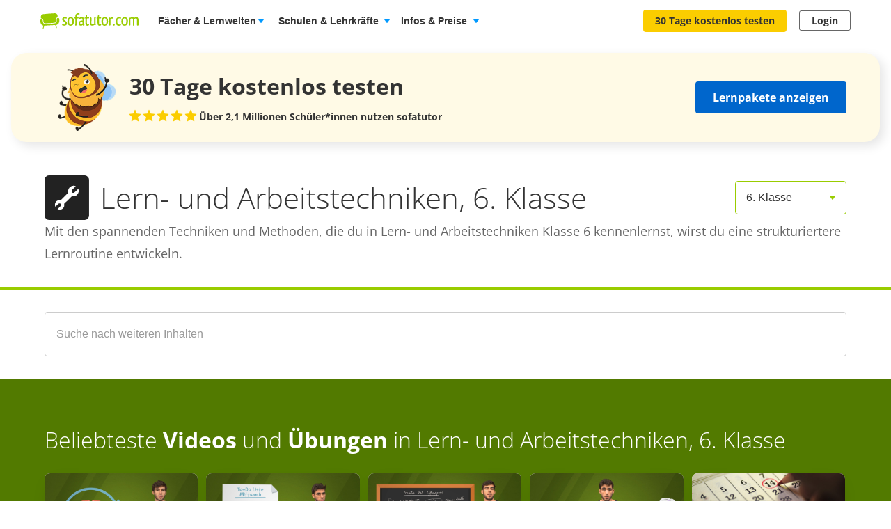

--- FILE ---
content_type: text/html; charset=utf-8
request_url: https://www.sofatutor.com/lern-und-arbeitstechniken/klasse-6
body_size: 25104
content:
<!DOCTYPE html>
<html lang='de-DE'>
<head>
<meta content='text/html; charset=utf-8' http-equiv='Content-type'>
<title>Lern- und Arbeitstechniken 6. Klasse online lernen mit Videos &amp; Übungen</title>
<meta content='width=device-width' name='viewport'>
<meta content='sofatutor' name='apple-mobile-web-app-title'>
<meta content='Lern- und Arbeitstechniken 6. Klasse ganz einfach erklärt! Lerne den Schulstoff gezielt mit Videos und festige ihn in online Übungen und Aufgaben! Lehrplangerecht &amp;amp; qualitätsgeprüft!' name='description'>
<meta content='index, follow' name='robots'>
<meta content='8mwky72i21fmm88n27fvfdj9n8ct8x' name='facebook-domain-verification'>
<meta content='Lern- und Arbeitstechniken 6. Klasse online lernen mit Videos &amp;amp;amp; Übungen | sofatutor.com' property='og:title'>
<meta content='Lern- und Arbeitstechniken 6. Klasse ganz einfach erklärt! Lerne den Schulstoff gezielt mit Videos und festige ihn in online Übungen und Aufgaben! Lehrplangerecht &amp;amp; qualitätsgeprüft!' property='og:description'>
<meta content='website' property='og:type'>
<meta content='https://www.sofatutor.com/lern-und-arbeitstechniken/klasse-6' property='og:url'>
<meta content='https://assets.production.cdn.sofatutor.net/assets/application/shared/meta_data/default_og_image-2383bf42e9b1c5a9d4e2b3f7ed8a90a70db9e39844273f9839dfdd0549be9647.png' property='og:image'>
<meta content='sofatutor.com' property='og:site_name'>
<meta content='90987054843' property='fb:page_id'>
<meta name="csrf-param" content="authenticity_token" />
<meta name="csrf-token" content="E7zEhmNp_S26elwf-3QRnu8gsWSrxDKWez8vasIOQs39_HWX4ZXwVt_9sO2n5hm5MdNKHNQS97nLJXhDwX45Ow" />
<link href='https://www.sofatutor.com/lern-und-arbeitstechniken/klasse-6' hreflang='de' rel='alternate'>
<link href='https://www.sofatutor.ch/lern-und-arbeitstechniken/klasse-6-primarschule' hreflang='de-CH' rel='alternate'>
<link href='https://www.sofatutor.at/lern-und-arbeitstechniken/klasse-2-unterstufe' hreflang='de-AT' rel='alternate'>
<link href='https://www.sofatutor.com/lern-und-arbeitstechniken/klasse-6' rel='canonical'>
<link href='/apple-touch-icon.png' rel='apple-touch-icon'>



<link rel="stylesheet" href="https://assets.production.cdn.sofatutor.net/packs/css/application-2dcb97e0.css" />
<link rel="stylesheet" href="https://assets.production.cdn.sofatutor.net/packs/css/content_structure-baff919e.css" />
<link rel="stylesheet" href="https://assets.production.cdn.sofatutor.net/packs/css/katex_css-413e00f4.css" />
<link rel="stylesheet" href="https://assets.production.cdn.sofatutor.net/assets/application-be545046f6cfea7cfe9eb53b52529809c153668d5026e6c918b1ba08eb2d697d.css" />


<link rel="stylesheet" href="https://assets.production.cdn.sofatutor.net/assets/new_player-a131cb84904541385fc0fa1b1a3962275808f9e7451592d67efa7d6d6a7a845e.css" />

<script>
  if (typeof Object.assign != 'function') {
  // Must be writable: true, enumerable: false, configurable: true
  Object.defineProperty(Object, "assign", {
    value: function assign(target, varArgs) { // .length of function is 2
      'use strict';
      if (target == null) { // TypeError if undefined or null
        throw new TypeError('Cannot convert undefined or null to object');
      }

      var to = Object(target);

      for (var index = 1; index < arguments.length; index++) {
        var nextSource = arguments[index];

        if (nextSource != null) { // Skip over if undefined or null
          for (var nextKey in nextSource) {
            // Avoid bugs when hasOwnProperty is shadowed
            if (Object.prototype.hasOwnProperty.call(nextSource, nextKey)) {
              to[nextKey] = nextSource[nextKey];
            }
          }
        }
      }
      return to;
    },
    writable: true,
    configurable: true
  });
}

</script>
<script>
  Sofatutor = Object.assign(window.Sofatutor || {}, {
    logged_in:          false,
    user:               {"type":"anonymous","convertExperiments":"","convertVariations":""},
    locale:             'de',
    country:            'DE',
    region:             'DACH',
    business_entity:    'german',
    env:                'production',
    trackingEnabled:    true,
    logTrackingEnabled: false,
    show_worksheets:    false,
    interest_type:      '',
    traffic_type:       'other',
    isSeoRequest:       false,
    blockVideoPreviewOrganicTraffic: false,
    videoPageForVisitors: false,
    videoContentInTabs: false,
    stripeKey:          'pk_live_Aepw2NUJEaCnvHReeOLwVyrN',
    stripeApiVersion:   '2018-02-28',
    amplitudeApiKey:    'de1863a643124aeaf2fe66452bded897',
    googleAnalytics4Group: 'production_tracking',
    FeedbackWebhook:    'https://hooks.slack.com/services/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',
    SofaheldContentWebhook:    'https://hooks.slack.com/services/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',
    consentGivenForConvert:   true,
    profileLevel:       '',
    newAudioServiceEnabled: true,
    pagination: {
      activities: 5,
    },
    features: {},
    tracking: {
      namespace: null
    },
    browser: {
      current: "Chrome",
      isPhone: false,
      isMobile: false,
      isMobileApp: false,
      isMobileSafari: false,
      isIosApp: false,
      isAndroidApp: false,
      platform: "web"
    },
    player: {
      videoJsLoaded: function() {
        return videojs;
      },
      isVideoJs5: function() {
        if (this.videoJsLoaded()) {
          if (videojs.getPlayers) { return true; } else { return false; }
        } else {
          return false;
        }
      },
      isNative: 'new_player' === 'native_player'
    },
    google: {
      clientId: '954982246525-70mmo5gvkqk1kklhe7ee636lrroo570c.apps.googleusercontent.com'
    },
    convertExperiments: {
      get: {"ConvertTest":{"Original":1002710369,"Variation 1":1002710370},"ConvertTestVisitors":{"Original":1002710379,"Variation 1":1002710380},"ConvertTestMobile":{"Original":1002710389,"Variation 1":1002710390},"ConvertTestUsUk":{"Original Page":1002813350,"Variation 1":1002813351},"NdcOnboardingUpselling":{"V1Tier1only":1002824935},"CancellationFlowNewDesignAndOffers":{"V1SkipTrial":1002825428},"AccessToPrecancellationExtension":{"Original Page":1002830588,"V1LongerPreCancellation":1002830589},"AiToolboxInAssessmentTest":{"Variation 1":1002834324,"Variation 2":1002834325},"B2tPriceIncrease":{"Original Page":1002834322,"V1PriceIncrease":1002834323},"PricingTimelineOptimization":{"Original Page":1002834460,"V1GreenLinearTimeline":1002834461,"V2YellowLinearTimeline":1002834462,"V3CardIconsTimeline":1002834463},"QuizStep7DynamicValuePropositionBox":{"Original Page":1002834560,"V1MessagesBulbs":1002834561,"V2SofabuddyIcon":1002834562,"V3RedBoxCharacters":1002834563,"V4BeeIcon":1002834564,"V5RacoonAIToolkit":1002834565},"SemanticGroupingVsNoGrouping":{"Original Page":1002834661,"Variation 1":1002834662,"Variation 2":1002834663,"Variation 3":1002834664},"RegistryNewPageHeadings":{"Original Page":1002834676,"V1LearningSuccessHeadline":1002834677,"V2MotivationHeadline":1002834678,"V3FlexibilityHeadline":1002834679,"V4TimeSavingHeadline":1002834680,"V5ReassuranceHeadline":1002834681},"QuizStep15ReplaceQuestion":{"Original Page":1002834665,"V1NewTopicsGrammarRules":1002834666,"V2HowMotivated":1002834667,"V3LevelLearningNeeds":1002834668},"WelcomeUnifiedUserTeacherTestimonials":{"Original Page":1002834555,"V1UnifiedTestimonials":1002834556,"V2UnifiedTestimonialsImages":1002834557,"V3UnifiedTestimonialsTrustBadges":1002834558,"V4UnifiedTestimonialsImagesTrustBadges":1002834559}},
    },
    convertGoals: {"PGT_BOOKING_COMPLETED":"100216877","SCHOOL_LEAD":"100246297","SUBSCRIPTION_REVOKED":"100239710","SUBSCRIPTION_CANCELLATION_COMPLETED":"100211359","TEACHER_FREE_REQUEST":"100238331","TEACHER_SCHOOL_LEAD":"100246618","TRIAL_EXTENDED":"100241408","ACCOUNT_ACTIVITY_PAGE_SEEN":"100211241","ACCOUNT_CANCELLATION_PAGE_SEEN":"100211240","ACCOUNT_SUBSCRIPTION_PAGE_SEEN":"100211242","EXERCISE_CHECKED":"100211113","INFOPAGE_SEEN":"100240137","ORDERFLOW_SEEN":"10027575","ORDERFLOW_REGISTRY_SEEN":"10027615","ORDERFLOW_PAYMENT_SEEN":"10027617","SALE_BASIC_AND_PREMIUM":"10027620","PRICING_SEEN":"10027621","VIDEOPAGE_SEEN":"100211111","VIDEOPAGE_VIDEO_STARTED":"100211112","PGT_BOOKING_INTENDED":"100221060","WELCOME_SEEN":"100233616","UPSELL_ACCEPTED":"100236026","UPSELL_DECLINED":"100236027","UPSELL_POPUP_SEEN":"100236028","TEACHER_WELCOME_SEEN":"100238461","SALE_TEACHER_PREMIUM":"100238332","SCHOOL_LICENCE_OFFER_REQUESTED":"100239154","CALENDLY_MEETING_BOOKED":"100239240","OFFER_ACCEPTANCE_BUTTON_CLICKED":"100240368","PREPAID_PLANS_CHOSEN":"100242258","MONTHLY_PLANS_CHOSEN":"100242257","VIDEO_INTEREST_INFO_EXIT_INTENT_SEEN":"100242138","QUIZ_STEP_1_REACHED":"100244150","QUIZ_STEP_2_REACHED":"100241818","QUIZ_STEP_3_REACHED":"100246286","QUIZ_STEP_4_REACHED":"100246287","QUIZ_STEP_6_REACHED":"100241819","QUIZ_STEP_9_REACHED":"100246288","QUIZ_STEP_10_REACHED":"100241820","QUIZ_STEP_14_REACHED":"100241821","QUIZ_STEP_18_REACHED":"100241822","QUIZ_SELECTOR_SEEN":"100243734","ACCEPTED_COOKIES":"100242259","REGISTRY_TESTIMONIAL_SECTION_SEEN":"100243023","QUIZ_LOGO_CLICKED":"100243909","PRE_CANCELLATION_SEEN":"100244735","B2T_QUIZ_STEP_1":"100246469","B2T_QUIZ_STEP_2":"100246470","B2T_QUIZ_STEP_3":"100246471","B2T_QUIZ_STEP_9":"100246472","B2T_QUIZ_STEP_10_TEACHER":"100246473","B2T_QUIZ_STEP_10_SCHOOL":"100246474","B2T_QUIZ_STEP_11_TEACHER":"100246475","B2T_QUIZ_STEP_14_SCHOOL":"100246476","B2T_QUIZ_STEP_15_SCHOOL":"100246477","B2T_QUIZ_STEP_18_SCHOOL":"100246478","OLD_SCHOOL_FORM_COMPLETED":"100246883","OLD_SCHOOL_FORM_CALENDLY":"100246884","FATHER_CLICKED":"100247624"},
    isTrialFlowRequired: function() {
      return $('.trial-flow')[0];
    },
  
    consentGivenForCategory: function(category) {
      var consentCategories = ['necessary', 'functionality', 'analytics', 'marketing'];
  
      if (consentCategories.indexOf(category) < 0) {
        console.error("invalid category '" + category + "' (must be one of " + consentCategories + ")");
        return false;
      }
  
      if (category == 'necessary') { return true; }
  
      var consentCookie = $.cookie('_sofatutor_consent');
      if (!consentCookie) { return false; }
  
      var categoryKey = category.slice(0, 1);
      return JSON.parse(consentCookie)[categoryKey];
    },
  
    Game: {
      cost: 2,
      spendCoinsPath: "/playroom/games/spend_coins",
      saveScorePath: "/playroom/games/save_score",
      gameStatusPath: "/playroom/games/status",
      gameActiveForTeam: false
    },
    SofaHeld: {
      surveyResponsePath: "/survey_response",
      learnPointsPath: "/profiles/profile_learning_points"
    },
  });
  
  Sofatutor.Search = {
    openAi: {
      apiKey: "",
      baseURL: "",
      assistantId: ""
    },
    streamingEnabled: true
  };
  
  Sofatutor.Sofabuddy = {
    openAi: {
      apiKey: "",
      baseURL: "https://ai.sofatutor.org",
      assistantId: ""
    },
    trackUsageDataUrl: "/api/sofabuddy/v1/chats",
    microphoneConsent: false,
    chatConsent: false,
    isSidePanelModeEnabled: true
  };
  
  Sofatutor.AiToolbox = {
    openAi: {
      apiKey: "",
      baseURL: "https://ai.sofatutor.org",
    },
    consent: false,
    enabled: false
  };
  
  Sofatutor.logTracking = function (params) {
    if (this.env === 'production') {
      return;
    }
  
    if (typeof(window.trackingParams) == 'undefined') {
      window.trackingParams = [];
    }
  
    window.trackingParams.push(params);
  
    if (typeof(console) !== 'undefined' && this.logTrackingEnabled) {
      console.log(params[0], params[1], params[2], params[3], params[4], params[5], params[6], params[7]);
    }
  };
  
  Sofatutor.trackingParams = function () {
    return trackingParams;
  };
  
  Sofatutor.trackGa4GeneralEvent = function (eventName, customEventProperties = {}) {
    let gtag = window.gtag;
    if (!gtag) throw new Error('gtag is not defined');
  
    let eventProperties = Object.assign({
      send_to: Sofatutor.googleAnalytics4Group
    }, customEventProperties);
    gtag('event', eventName, eventProperties);
  };
</script>
<script src="https://assets.production.cdn.sofatutor.net/assets/vendor-7d1a31c3f85c542f541bd858cd608ef09a6aeab93de44a2357723f732102581e.js" data-turbo-track="reload"></script>
<script src="https://assets.production.cdn.sofatutor.net/packs/js/packs_loader_helper-7d104066563ac9764dcbed4160edd955.js"></script>
<script src="https://assets.production.cdn.sofatutor.net/packs/js/sentry-986fd1543f1cbc225f9f0b85a270832b.js" data-turbo-track="reload"></script>
<script src="https://assets.production.cdn.sofatutor.net/assets/application-d7ecba1e04a1c791af19683d450122d6215899c1af14f986d2d255f7a64e5e2a.js" data-turbo-track="reload" defer="defer"></script>
<script src="https://assets.production.cdn.sofatutor.net/packs/js/vendor-194b3b63142706217d6df4e2a8aa0615.js" data-turbo-track="reload" defer="defer"></script>
<script src="https://assets.production.cdn.sofatutor.net/packs/js/application-93a961f56ef82265014da2174ef92afb.js" data-turbo-track="reload" defer="defer"></script>
<script src="https://assets.production.cdn.sofatutor.net/packs/js/video-1832d5a2e1bff398d8aa868908fd3f9c.js" data-turbo-track="reload" defer="defer"></script>
<script>
  window.watchedVideoIds = null
</script>
<script src="https://assets.production.cdn.sofatutor.net/packs/js/katex-ec369e8ed15cb4311586dcce315f4bed.js" defer="defer"></script>

<script>
  window.dataLayer = window.dataLayer || [];
  function gtag () {
    var trackingParams = ['GTag:', arguments];
    Sofatutor.logTracking(trackingParams);
    dataLayer.push(arguments);
  }
  gtag('js', new Date());
</script>
<script src="https://www.googletagmanager.com/gtag/js?id=G-PC5NQD25YL,G-29J4KZ3B60" type="text/plain" data-consent-category="m" defer="defer"></script>
<script>
  ["G-PC5NQD25YL","G-29J4KZ3B60"].forEach(measurement_id => ga4Config(measurement_id));
  
  function ga4Config(measurement_id) {
    gtag('config', measurement_id, {
      'groups': 'production_tracking',
      
      
      
      
      
      
    });
  }
  
  gtag('set', 'user_properties', {"send_to":"production_tracking","user_platform":"web","user_convert_experiments":"","user_convert_variations":""});
  
  gtag('consent', "default" , {
    'analytics_storage':  "denied",
    'ad_storage':         "denied",
    'ad_personalization': "denied",
    'ad_user_data':       "denied",
    'wait_for_update': 500
  });
</script>

<script>
  !function(f,b,e,v,n,t,s){if(f.fbq)return;n=f.fbq=function(){n.callMethod?n.callMethod.apply(n,arguments):n.queue.push(arguments)};if(!f._fbq)f._fbq=n;n.push=n;n.loaded=!0;n.version='2.0';n.queue=[];t=b.createElement(e);if(!Sofatutor.consentGivenForCategory('marketing')){t.setAttribute('data-consent-category','m');t.type='text/plain';}t.async=!0;t.src=v;s=b.getElementsByTagName(e)[0];s.parentNode.insertBefore(t,s)}(window,document,'script','https://connect.facebook.net/en_US/fbevents.js');
</script>
<script>
  fbq('init', 616425158433418);
</script>

<script>
  (
    function(w,d,s,l,i){
      w[l] = w[l] || [];
      w[l].push({
        'gtm.start': new Date().getTime(),
        event:'gtm.js'
      });
  
      var f = d.getElementsByTagName(s)[0], j = d.createElement(s), dl = l != 'dataLayer'?'&l = ' + l: '';
      if(!Sofatutor.consentGivenForCategory('analytics')){j.setAttribute('data-consent-category','a');j.type='text/plain';}
      j.async = true;
      j.src ='https://www.googletagmanager.com/gtm.js?id=' + i + dl;
      f.parentNode.insertBefore(j,f);
    }
  )
  
  (window,document,'script','dataLayer', 'GTM-W77K3LZ');
  
  document.addEventListener('turbo:load', function(event) {
    if (event.data?.timing.visitStart) { //TODO: check this
      window.dataLayer.push({
        'event':'gtm.load'
      });
    }
  });
</script>

<script>
  preventCachedExecution(function(){
    (function(w,d,t,r,u){var f,n,i;w[u]=w[u]||[],f=function(){var o={ti:"5797568"};o.q=w[u],w[u]=new UET(o),w[u].push("pageLoad")},n=d.createElement(t),n.src=r,n.async=1;if(!Sofatutor.consentGivenForCategory('marketing')){n.setAttribute('data-consent-category','m');n.type='text/plain';};n.onload=n.onreadystatechange=function(){var s=this.readyState;s&&s!=="loaded"&&s!=="complete"||(f(),n.onload=n.onreadystatechange=null)},i=d.getElementsByTagName(t)[0],i.parentNode.insertBefore(n,i)})(window,document,"script","//bat.bing.com/bat.js","uetq");
  });
</script>
<script>
  preventCachedExecution(function(){
    window.uetq = window.uetq || [];
    window.uetq.push('consent', 'default', { 'ad_storage': 'denied' });
    window.uetq.push('consent', 'update', { 'ad_storage': 'denied' });
  });
</script>

<script>
  function marketingConsent(u) {
    u.setAttribute('data-consent-category', 'm');
  
    var type
    if (!Sofatutor.consentGivenForCategory('marketing')) {
      return u.type = 'text/plain'
    }
  }
  
  !function(e, t, n, s, u, a) {
    e.twq || (s = e.twq = function() {
      s.exe ? s.exe.apply(s, arguments) : s.queue.push(arguments);
    }, s.version = '1.1', s.queue = [], u = t.createElement(n), marketingConsent(u), u.async = !0, u.src = 'https://static.ads-twitter.com/uwt.js', a = t.getElementsByTagName(n)[0], a.parentNode.insertBefore(u, a))
  
  }(window,document,'script');
  twq('config', 'nze5c');
</script>

<script>
  var _spef = window._spef = window._spef || [];
  _spef.push(["enableLinkTracking"]);
  (function () {
    var u = "https://trck.spoteffects.net/analytics/";
    _spef.push(['setTrackerUrl', u + 'piwik.php']);
    _spef.push(['setSiteId', 83]);
    var d = document, g = d.createElement("script"), s = d.getElementsByTagName("script")[0];
    g.type = "text/javascript";
    g.defer = true;
    g.async = true;
    g.src = u + "spef.min.js";
  
    if (!Sofatutor.consentGivenForCategory('marketing')) {
      g.setAttribute('data-consent-category', 'm');
      g.type='text/plain';
    }
  
    s.parentNode.insertBefore(g, s);
  })();
</script>

<script>
  !function (w, d, t) {
    w.TiktokAnalyticsObject=t;
    var ttq = w[t] = w[t] || [];
    ttq.methods = ["page","track","identify","instances","debug","on","off","once","ready","alias","group","enableCookie","disableCookie"], ttq.setAndDefer = function(t,e) {
      t[e] = function() {
        t.push([e].concat(Array.prototype.slice.call(arguments,0)))
      }
    };
    for (var i = 0; i < ttq.methods.length; i++) ttq.setAndDefer(ttq, ttq.methods[i]); ttq.instance = function(t) {
      for(var e = ttq._i[t] || [], n = 0; n < ttq.methods.length; n++)
        ttq.setAndDefer(e, ttq.methods[n]);
        return e
      },
      ttq.load = function(e,n) {
        var i = "https://analytics.tiktok.com/i18n/pixel/events.js";
        ttq._i = ttq._i || {}, ttq._i[e] = [], ttq._i[e]._u = i, ttq._t = ttq._t || {}, ttq._t[e] = +new Date, ttq._o = ttq._o || {}, ttq._o[e] = n || {};
        var o = document.createElement("script");
        o.type = "text/javascript",
        o.async =! 0,
        o.src = i+"?sdkid="+e+"&lib="+t;
  
        if (!Sofatutor.consentGivenForCategory('marketing')) {
          o.setAttribute('data-consent-category', 'm');
          o.type='text/plain';
        }
  
        var a = document.getElementsByTagName("script")[0];
        a.parentNode.insertBefore(o,a)
      };
    ttq.load("C8TCAETCSQN3SGB7Q4JG");
    ttq.page();
  }
  (window, document, 'ttq');
</script>


<script>
  document.cookie = "_ga_PC5NQD25YL=;expires=Thu, 01 Jan 1970 00:00:00 GMT; path=/; domain=sofatutor.com";
</script>
<script src="https://www.googletagmanager.com/gtag/js?id=AW-1007597885" type="text/plain" data-consent-category="m" defer="defer"></script>
<script>
  window.dataLayer = window.dataLayer || [];
  function gtag () {
    var trackingParams = ['GTag:', arguments];
    Sofatutor.logTracking(trackingParams);
    dataLayer.push(arguments);
  }
  gtag('js', new Date());
  
  gtag('config', 'AW-1007597885');
</script>




</head>
<body class='content-structure is-responsive locale-de' id='' itemtype=''>
<script src="https://assets.production.cdn.sofatutor.net/packs/js/content_structure-b2d6a54179f6583bc52917dc2dca8a27.js" data-turbo-track="reload" defer="defer"></script>
<script src="https://assets.production.cdn.sofatutor.net/packs/js/profiles-fdc65aa7cb86103ba1bce6cae5b7a4e7.js" data-turbo-track="reload" defer="defer"></script>

<div class='warnings warnings--dach'>
<div class='grid-row'>
<div class='grid-column-12'>
<!--[if lt IE 8]>
<div id='old-browser'>
<div class='warnings-title'>
Du benutzt einen veralteten Browser.
</div>
<p class='warnings-text'>
Damit du unsere Website in vollem Umfang nutzen kannst,
<br>
wechsle oder update kostenlos zu einem der folgenden aktuellen Browser:
</p>
<p class='warnings-text'>
<a target="_blank" href="https://www.mozilla.org/de/firefox/">Firefox</a>,
<a target="_blank" href="https://www.google.com/chrome">Google Chrome</a>
oder
<a target="_blank" href="https://support.microsoft.com/en-us/products/internet-explorer">Internet Explorer ab 8</a>
</p>
</div>
<![endif]-->
<noscript>
<div class='warnings-content' id='noscript'>
<div class='warnings-title'>
In deinem Browser ist JavaScript deaktiviert.
</div>
<p class='warnings-text'>
Damit du unsere Website in vollem Umfang nutzen kannst,
<br>
aktiviere JavaScript in deinem Browser.
</p>
</div>
</noscript>
</div>
</div>
</div>

<div class='page-header page-header--white' data-scrollable='true'>
<a class='skip-link' href='#page-content'>Zum Hauptinhalt springen</a>
<div class='page-header__sofatutor grid-row'>
<nav class='page-header-main__nav'>
<div class='page-header-main__logo'>
<a class='page-header__logo js-page-header-amplitude-event' data-amplitude-event-name='navigation_sofatutor_clicked' data-turbo='false' href='/' rel='start' title='Online-Nachhilfe in Mathe, Deutsch, Englisch u. v. m. | sofatutor'>
<span aria-label='Logo sofatutor.com' role='img'></span>
</a>

</div>
<button aria-expanded='false' aria-label='Menü öffnen/schließen' class='page-header__menu'>
<span></span>
<span></span>
<span></span>
</button>
<div class='show-for-large'>
<ul class='page-header-main__list page-header-main__list--default page-header-main__list--white'>
<li class='page-header-main__item js-dropdown-toggle'>
<div class='page-header-main__link page-header-main__link--arrow'>
Fächer &amp; Lernwelten
</div>
<div class='page-header-flyout page-header-flyout--subjects-and-learning-worlds js-dropdown' style='display:none'>
<div class='page-header-flyout__container'>
<div class='page-header-subjects-menu__container'>
<b class='page-header-flyout__title'>Alle <b>Schulfächer</b></b>
<ul class='grid-x subject-cards-list subject-cards-list--small'>
<li class='cell small-4 shrink subject-cards-list__cell'>
<a class='light-gray card card--borderless card--shadowless card--coloured-bg subject-cards-list__card js-page-header-amplitude-event' data-amplitude-event-name='navigation_school_subjects_clicked' data-touch-hover href='/mathematik?level_selection=true'>
<i class='sprites-subjects-48 subject-cards-list__icon sprites-subjects-mathematik'></i>
<span class='h5 subject-cards-list__title'>Mathematik</span>
</a>
</li>
<li class='cell small-4 shrink subject-cards-list__cell'>
<a class='light-gray card card--borderless card--shadowless card--coloured-bg subject-cards-list__card js-page-header-amplitude-event' data-amplitude-event-name='navigation_school_subjects_clicked' data-touch-hover href='/deutsch?level_selection=true'>
<i class='sprites-subjects-48 subject-cards-list__icon sprites-subjects-deutsch'></i>
<span class='h5 subject-cards-list__title'>Deutsch</span>
</a>
</li>
<li class='cell small-4 shrink subject-cards-list__cell'>
<a class='light-gray card card--borderless card--shadowless card--coloured-bg subject-cards-list__card js-page-header-amplitude-event' data-amplitude-event-name='navigation_school_subjects_clicked' data-touch-hover href='/englisch?level_selection=true'>
<i class='sprites-subjects-48 subject-cards-list__icon sprites-subjects-englisch'></i>
<span class='h5 subject-cards-list__title'>Englisch</span>
</a>
</li>
<li class='cell small-4 shrink subject-cards-list__cell'>
<a class='light-gray card card--borderless card--shadowless card--coloured-bg subject-cards-list__card js-page-header-amplitude-event' data-amplitude-event-name='navigation_school_subjects_clicked' data-touch-hover href='/biologie?level_selection=true'>
<i class='sprites-subjects-48 subject-cards-list__icon sprites-subjects-biologie'></i>
<span class='h5 subject-cards-list__title'>Biologie</span>
</a>
</li>
<li class='cell small-4 shrink subject-cards-list__cell'>
<a class='light-gray card card--borderless card--shadowless card--coloured-bg subject-cards-list__card js-page-header-amplitude-event' data-amplitude-event-name='navigation_school_subjects_clicked' data-touch-hover href='/physik?level_selection=true'>
<i class='sprites-subjects-48 subject-cards-list__icon sprites-subjects-physik'></i>
<span class='h5 subject-cards-list__title'>Physik</span>
</a>
</li>
<li class='cell small-4 shrink subject-cards-list__cell'>
<a class='light-gray card card--borderless card--shadowless card--coloured-bg subject-cards-list__card js-page-header-amplitude-event' data-amplitude-event-name='navigation_school_subjects_clicked' data-touch-hover href='/chemie?level_selection=true'>
<i class='sprites-subjects-48 subject-cards-list__icon sprites-subjects-chemie'></i>
<span class='h5 subject-cards-list__title'>Chemie</span>
</a>
</li>
<li class='cell small-4 shrink subject-cards-list__cell'>
<a class='light-gray card card--borderless card--shadowless card--coloured-bg subject-cards-list__card js-page-header-amplitude-event' data-amplitude-event-name='navigation_school_subjects_clicked' data-touch-hover href='/franzoesisch?level_selection=true'>
<i class='sprites-subjects-48 subject-cards-list__icon sprites-subjects-franzoesisch'></i>
<span class='h5 subject-cards-list__title'>Französisch</span>
</a>
</li>
<li class='cell small-4 shrink subject-cards-list__cell'>
<a class='light-gray card card--borderless card--shadowless card--coloured-bg subject-cards-list__card js-page-header-amplitude-event' data-amplitude-event-name='navigation_school_subjects_clicked' data-touch-hover href='/latein?level_selection=true'>
<i class='sprites-subjects-48 subject-cards-list__icon sprites-subjects-latein'></i>
<span class='h5 subject-cards-list__title'>Latein</span>
</a>
</li>
<li class='cell small-4 shrink subject-cards-list__cell'>
<a class='light-gray card card--borderless card--shadowless card--coloured-bg subject-cards-list__card js-page-header-amplitude-event' data-amplitude-event-name='navigation_school_subjects_clicked' data-touch-hover href='/spanisch?level_selection=true'>
<i class='sprites-subjects-48 subject-cards-list__icon sprites-subjects-spanisch'></i>
<span class='h5 subject-cards-list__title'>Spanisch</span>
</a>
</li>
<li class='cell small-4 shrink subject-cards-list__cell'>
<a class='light-gray card card--borderless card--shadowless card--coloured-bg subject-cards-list__card js-page-header-amplitude-event' data-amplitude-event-name='navigation_school_subjects_clicked' data-touch-hover href='/geschichte?level_selection=true'>
<i class='sprites-subjects-48 subject-cards-list__icon sprites-subjects-geschichte'></i>
<span class='h5 subject-cards-list__title'>Geschichte</span>
</a>
</li>
<li class='cell small-4 shrink subject-cards-list__cell'>
<a class='light-gray card card--borderless card--shadowless card--coloured-bg subject-cards-list__card js-page-header-amplitude-event' data-amplitude-event-name='navigation_school_subjects_clicked' data-touch-hover href='/geographie?level_selection=true'>
<i class='sprites-subjects-48 subject-cards-list__icon sprites-subjects-geographie'></i>
<span class='h5 subject-cards-list__title'>Geographie</span>
</a>
</li>
<li class='cell small-4 shrink subject-cards-list__cell'>
<a class='light-gray card card--borderless card--shadowless card--coloured-bg subject-cards-list__card js-page-header-amplitude-event' data-amplitude-event-name='navigation_school_subjects_clicked' data-touch-hover href='/sachunterricht?level_selection=true'>
<i class='sprites-subjects-48 subject-cards-list__icon sprites-subjects-sachunterricht'></i>
<span class='h5 subject-cards-list__title'>Sachunterricht</span>
</a>
</li>
<li class='cell small-4 shrink subject-cards-list__cell'>
<a class='light-gray card card--borderless card--shadowless card--coloured-bg subject-cards-list__card js-page-header-amplitude-event' data-amplitude-event-name='navigation_school_subjects_clicked' data-touch-hover href='/musik?level_selection=true'>
<i class='sprites-subjects-48 subject-cards-list__icon sprites-subjects-musik'></i>
<span class='h5 subject-cards-list__title'>Musik</span>
</a>
</li>
<li class='cell small-4 shrink subject-cards-list__cell'>
<a class='light-gray card card--borderless card--shadowless card--coloured-bg subject-cards-list__card js-page-header-amplitude-event' data-amplitude-event-name='navigation_school_subjects_clicked' data-touch-hover href='/lern-und-arbeitstechniken?level_selection=true'>
<i class='sprites-subjects-48 subject-cards-list__icon sprites-subjects-lern-und-arbeitstechniken'></i>
<span class='h5 subject-cards-list__title'>Lern- und Arbeitstechniken</span>
</a>
</li>
<li class='cell small-4 shrink subject-cards-list__cell'>
<a class='light-gray card card--borderless card--shadowless card--coloured-bg subject-cards-list__card js-page-header-amplitude-event' data-amplitude-event-name='navigation_school_subjects_clicked' data-touch-hover href='/kreativitaet-und-bewegung?level_selection=true'>
<i class='sprites-subjects-48 subject-cards-list__icon sprites-subjects-kreativitaet-und-bewegung'></i>
<span class='h5 subject-cards-list__title'>Kreativität und Bewegung</span>
</a>
</li>
</ul>
</div>
<div class='page-header-flyout__divider'></div>
<div class='show-for-large page-header-flyout__content'>
<b class='page-header-flyout__title'>So geht&#39;s</b>
<ul class='feature-icon-list feature-icon-list--why-sofatutor'>
<li>
<a class='grid-x hovers-sprite feature-icon-list__link js-page-header-amplitude-event' data-amplitude-event-name='navigation_so_gehts_clicked' data-touch-hover href='/informationen/lernvideos'>
<div class='cell medium-2'>
<i class='feature-icon-list__icon sprites-feature-types--videos'></i>
</div>
<div class='cell auto'>
<div class='h5 feature-icon-list__title'><b>Lernvideos</b> schauen</div>
<p class='text-xsmall'>Mit unseren <b>Videos</b> lernen Schüler*innen in ihrem Tempo – ganz ohne Druck &amp; Stress. Denn die Videos können so oft geschaut, pausiert oder zurückgespult werden, bis alles verstanden wurde. </p>
</div>
<i class='secondary icon icon--arrow-simple'></i>
</a>
</li>
<li>
<a class='grid-x hovers-sprite feature-icon-list__link js-page-header-amplitude-event' data-amplitude-event-name='navigation_so_gehts_clicked' data-touch-hover href='/informationen/uebungen'>
<div class='cell medium-2'>
<i class='feature-icon-list__icon sprites-feature-types--tests'></i>
</div>
<div class='cell auto'>
<div class='h5 feature-icon-list__title'><b>Übungen</b> machen</div>
<p class='text-xsmall'>Mit unseren <b>Übungen</b> macht Lernen richtig Spaß: Dank vielfältiger Formate üben Schüler*innen spielerisch. Sie bekommen beim Lösen direkt Feedback &amp; Tipps. So lernen sie aus Fehlern, statt an ihnen zu verzweifeln. </p>
</div>
<i class='secondary icon icon--arrow-simple'></i>
</a>
</li>
<li>
<a class='grid-x hovers-sprite feature-icon-list__link js-page-header-amplitude-event' data-amplitude-event-name='navigation_so_gehts_clicked' data-touch-hover href='/informationen/vokabeltrainer'>
<div class='cell medium-2'>
<i class='feature-icon-list__icon sprites-feature-types--vocabulary_trainer'></i>
</div>
<div class='cell auto'>
<div class='h5 feature-icon-list__title'><b>Vokabeln</b> lernen</div>
<p class='text-xsmall'>Mit unserem <b>Vokabeltrainer</b> lernen Schüler*innen Englischvokabeln gezielt &amp; bequem: Sie werden passend zu ihrem Lernstand abgefragt &amp; merken sich die Vokabeln nachhaltig – dank der Bilder &amp; Audiobeispiele.</p>
</div>
<i class='secondary icon icon--arrow-simple'></i>
</a>
</li>
<li>
<a class='grid-x hovers-sprite feature-icon-list__link js-page-header-amplitude-event' data-amplitude-event-name='navigation_so_gehts_clicked' data-touch-hover href='/informationen/sofaheld'>
<div class='cell medium-2'>
<i class='feature-icon-list__icon sprites-feature-types--sofaheld'></i>
</div>
<div class='cell auto'>
<div class='h5 feature-icon-list__title'><b>Lernspiel</b> Sofaheld</div>
<p class='text-xsmall'>Mit unserem <b>Lernspiel</b> Sofaheld üben Grundschulkinder selbstständig &amp; motiviert: Sie meistern spannende Abenteuer &amp; lernen spielend die Themen der 1. bis 9. Klasse – ohne die Hilfe Erwachsener.</p>
</div>
<i class='secondary icon icon--arrow-simple'></i>
</a>
</li>
<li>
<a class='grid-x hovers-sprite feature-icon-list__link js-page-header-amplitude-event' data-amplitude-event-name='navigation_so_gehts_clicked' data-touch-hover href='/informationen/arbeitsblaetter'>
<div class='cell medium-2'>
<i class='feature-icon-list__icon sprites-feature-types--worksheets'></i>
</div>
<div class='cell auto'>
<div class='h5 feature-icon-list__title'><b>Klassenarbeiten</b> üben</div>
<p class='text-xsmall'>Mit den <b>Arbeitsblättern</b> können sich Schüler*innen optimal auf Klassenarbeiten vorbereiten: einfach ausdrucken, ausfüllen und mithilfe des Lösungsschlüssels die Antworten überprüfen. </p>
</div>
<i class='secondary icon icon--arrow-simple'></i>
</a>
</li>
<li>
<a class='grid-x hovers-sprite feature-icon-list__link js-page-header-amplitude-event' data-amplitude-event-name='navigation_so_gehts_clicked' data-touch-hover href='/informationen/hausaufgaben-chat'>
<div class='cell medium-2'>
<i class='feature-icon-list__icon sprites-feature-types--chat'></i>
</div>
<div class='cell auto'>
<div class='h5 feature-icon-list__title'><b>24-Hilfe</b> von Lehrer*innen</div>
<p class='text-xsmall'>Unser <b>Chat</b> verhindert Lernfrust dank schneller Hilfe: Lehrer*innen unterstützen Schüler*innen bei den Hausaufgaben und beim Schulstoff. Dabei beantworten sie die Fragen so, dass Schüler*innen garantiert alles verstehen.</p>
</div>
<i class='secondary icon icon--arrow-simple'></i>
</a>
</li>
</ul>
</div>
<div class='show-for-medium-only page-header-flyout__content'>
<b class='page-header-flyout__title'>So geht&#39;s</b>
<ul class='feature-icon-list'>
<li>
<a class='grid-x align-middle hovers-sprite feature-icon-list__link js-page-header-amplitude-event' data-amplitude-event-name='navigation_so_gehts_clicked' data-touch-hover href='/informationen/lernvideos'>
<div class='cell shrink'>
<i class='feature-icon-list__icon sprites-feature-types--videos'></i>
</div>
<div class='cell auto'>
<div class='h5 feature-icon-list__title'><b>Lernvideos</b> schauen</div>
</div>
<i class='secondary icon icon--arrow-simple'></i>
</a>
</li>
<li>
<a class='grid-x align-middle hovers-sprite feature-icon-list__link js-page-header-amplitude-event' data-amplitude-event-name='navigation_so_gehts_clicked' data-touch-hover href='/informationen/uebungen'>
<div class='cell shrink'>
<i class='feature-icon-list__icon sprites-feature-types--tests'></i>
</div>
<div class='cell auto'>
<div class='h5 feature-icon-list__title'><b>Übungen</b> machen</div>
</div>
<i class='secondary icon icon--arrow-simple'></i>
</a>
</li>
<li>
<a class='grid-x align-middle hovers-sprite feature-icon-list__link js-page-header-amplitude-event' data-amplitude-event-name='navigation_so_gehts_clicked' data-touch-hover href='/informationen/vokabeltrainer'>
<div class='cell shrink'>
<i class='feature-icon-list__icon sprites-feature-types--vocabulary_trainer'></i>
</div>
<div class='cell auto'>
<div class='h5 feature-icon-list__title'><b>Vokabeln</b> lernen</div>
</div>
<i class='secondary icon icon--arrow-simple'></i>
</a>
</li>
<li>
<a class='grid-x align-middle hovers-sprite feature-icon-list__link js-page-header-amplitude-event' data-amplitude-event-name='navigation_so_gehts_clicked' data-touch-hover href='/informationen/sofaheld'>
<div class='cell shrink'>
<i class='feature-icon-list__icon sprites-feature-types--sofaheld'></i>
</div>
<div class='cell auto'>
<div class='h5 feature-icon-list__title'><b>Lernspiel</b> Sofaheld</div>
</div>
<i class='secondary icon icon--arrow-simple'></i>
</a>
</li>
<li>
<a class='grid-x align-middle hovers-sprite feature-icon-list__link js-page-header-amplitude-event' data-amplitude-event-name='navigation_so_gehts_clicked' data-touch-hover href='/informationen/arbeitsblaetter'>
<div class='cell shrink'>
<i class='feature-icon-list__icon sprites-feature-types--worksheets'></i>
</div>
<div class='cell auto'>
<div class='h5 feature-icon-list__title'><b>Klassenarbeiten</b> üben</div>
</div>
<i class='secondary icon icon--arrow-simple'></i>
</a>
</li>
<li>
<a class='grid-x align-middle hovers-sprite feature-icon-list__link js-page-header-amplitude-event' data-amplitude-event-name='navigation_so_gehts_clicked' data-touch-hover href='/informationen/hausaufgaben-chat'>
<div class='cell shrink'>
<i class='feature-icon-list__icon sprites-feature-types--chat'></i>
</div>
<div class='cell auto'>
<div class='h5 feature-icon-list__title'><b>24-Hilfe</b> von Lehrer*innen</div>
</div>
<i class='secondary icon icon--arrow-simple'></i>
</a>
</li>
</ul>
</div>
</div>
</div>

</li>
<li class='page-header-main__item js-dropdown-toggle'>
<div class='page-header-main__link page-header-main__link--arrow'>
Schulen &amp; Lehrkräfte
</div>
<div class='page-header-flyout page-header-flyout--schools-and-teachers js-dropdown' style='display:none'>
<div class='page-header-flyout__container'>
<b class='page-header-flyout__title'>Lehrkräfte &amp; Schulen</b>
<ul class='page-header-flyout__content'>
<li class='page-header-flyout__item page-header-flyout__item--teachers'>
<a class="page-header-flyout__link" data-turbo="false" href="/lehrkraefte-und-schulen">Für Lehrkräfte</a>
</li>
<li class='page-header-flyout__item page-header-flyout__item--schools'>
<a class="page-header-flyout__link" data-turbo="false" href="/lehrkraefte-und-schulen?offer_type=school">Für Schulen</a>
</li>
<li class='page-header-flyout__item page-header-flyout__item--startchancen'>
<a class="page-header-flyout__link" href="/startchancen">Startchancen-Schulen</a>
</li>
<li class='page-header-flyout__item page-header-flyout__item--wirkung'>
<a class="page-header-flyout__link" href="https://www.sofatutor.com/wirkung">Wirkung</a>
</li>
</ul>
</div>
</div>

</li>
<li class='page-header-main__item js-dropdown-toggle'>
<div class='page-header-main__link page-header-main__link--arrow'>
Infos &amp; Preise
</div>
<div class='page-header-flyout page-header-flyout--small page-header-flyout--info-and-pricing js-dropdown' style='display:none'>
<div class='page-header-flyout__container'>
<b class='page-header-flyout__title'>Informationen</b>
<ul class='page-header-flyout__content'>
<li class='page-header-flyout__item'>
<a data-turbo="false" class="page-header-flyout__link" href="/parents/quiz">Preise</a>
</li>
<li class='page-header-flyout__item'>
<a class="page-header-flyout__link" data-turbo="false" href="/lehrkraefte-und-schulen">Lehrkräfte- und Schullizenzen</a>
</li>
<li class='page-header-flyout__item'>
<a class="page-header-flyout__link" href="/erfahrungen">Nachgewiesener Lernerfolg</a>
</li>
<li class='page-header-flyout__item'>
<a class="page-header-flyout__link" href="/spielend-lernen">Spielend lernen</a>
</li>
<li class='page-header-flyout__item'>
<a class="page-header-flyout__link" href="/erfolgsgeschichten">Erfolgsgeschichten</a>
</li>
<li class='page-header-flyout__item'>
<a class="page-header-flyout__link" href="https://jobs.sofatutor.com/ueber-uns">Über uns</a>
</li>
<li class='page-header-flyout__item'>
<a class="page-header-flyout__link" href="/informationen/weiterfuehrende-schule">Für Sekundarschüler*innen</a>
</li>
<li class='page-header-flyout__item'>
<a class="page-header-flyout__link" href="/informationen/grundschule">sofatutor für Grundschüler*innen</a>
</li>
<li class='page-header-flyout__item'>
<a class="page-header-flyout__link" href="https://jobs.sofatutor.com/">Jobs</a>
</li>
</ul>
</div>
</div>

</li>
</ul>

</div>
<div class='hide-for-large'>
<ul class='page-header-main__list page-header-main__list--phones page-header-main__list--white js-mobile-main-list' style='display: none'>
<li class='page-header-main__item'>
<a data-turbo="false" class="primary button trial-header-button" href="/parents/quiz">Kostenlos testen</a>
</li>
<li class='page-header-main__item page-header-main__item--login'>
<a class="page-header-main__link" href="/login">Login</a>
</li>
<li class='page-header-main__item--learning-and-teachers'>
<a class='page-header-main__link page-header__submenu js-page-header-toggle-submenu' data-toggle-submenu='page-header-mobile-learning-teachers-list'>
Lernen und Lehrer
</a>
<div id='page-header-mobile-learning-teachers-list' style='display: none'>
<div class='page-header-mobile-subject-list__container unfiltered-subjects'>
<b class='page-header-flyout__title'>Alle <b>Schulfächer</b></b>
<ul class='grid-x subject-cards-list subject-cards-list--small'>
<li class='subject-cards-list__cell cell small-4'>
<a class='subject-cards-list__card card card--borderless card--shadowless card--coloured-bg light-gray subject-cards-list__card--white' href='/mathematik'>
<i class='subject-cards-list__icon sprites-subjects-48 sprites-subjects-mathematik'></i>
<span class='h5 subject-cards-list__title'>Mathematik</span>
</a>
</li>
<li class='subject-cards-list__cell cell small-4'>
<a class='subject-cards-list__card card card--borderless card--shadowless card--coloured-bg light-gray subject-cards-list__card--white' href='/deutsch'>
<i class='subject-cards-list__icon sprites-subjects-48 sprites-subjects-deutsch'></i>
<span class='h5 subject-cards-list__title'>Deutsch</span>
</a>
</li>
<li class='subject-cards-list__cell cell small-4'>
<a class='subject-cards-list__card card card--borderless card--shadowless card--coloured-bg light-gray subject-cards-list__card--white' href='/englisch'>
<i class='subject-cards-list__icon sprites-subjects-48 sprites-subjects-englisch'></i>
<span class='h5 subject-cards-list__title'>Englisch</span>
</a>
</li>
<li class='subject-cards-list__cell cell small-4'>
<a class='subject-cards-list__card card card--borderless card--shadowless card--coloured-bg light-gray subject-cards-list__card--white' href='/biologie'>
<i class='subject-cards-list__icon sprites-subjects-48 sprites-subjects-biologie'></i>
<span class='h5 subject-cards-list__title'>Biologie</span>
</a>
</li>
<li class='subject-cards-list__cell cell small-4'>
<a class='subject-cards-list__card card card--borderless card--shadowless card--coloured-bg light-gray subject-cards-list__card--white' href='/physik'>
<i class='subject-cards-list__icon sprites-subjects-48 sprites-subjects-physik'></i>
<span class='h5 subject-cards-list__title'>Physik</span>
</a>
</li>
<li class='subject-cards-list__cell cell small-4'>
<a class='subject-cards-list__card card card--borderless card--shadowless card--coloured-bg light-gray subject-cards-list__card--white' href='/chemie'>
<i class='subject-cards-list__icon sprites-subjects-48 sprites-subjects-chemie'></i>
<span class='h5 subject-cards-list__title'>Chemie</span>
</a>
</li>
<li class='subject-cards-list__cell cell small-4'>
<a class='subject-cards-list__card card card--borderless card--shadowless card--coloured-bg light-gray subject-cards-list__card--white' href='/franzoesisch'>
<i class='subject-cards-list__icon sprites-subjects-48 sprites-subjects-franzoesisch'></i>
<span class='h5 subject-cards-list__title'>Französisch</span>
</a>
</li>
<li class='subject-cards-list__cell cell small-4'>
<a class='subject-cards-list__card card card--borderless card--shadowless card--coloured-bg light-gray subject-cards-list__card--white' href='/latein'>
<i class='subject-cards-list__icon sprites-subjects-48 sprites-subjects-latein'></i>
<span class='h5 subject-cards-list__title'>Latein</span>
</a>
</li>
<li class='subject-cards-list__cell cell small-4'>
<a class='subject-cards-list__card card card--borderless card--shadowless card--coloured-bg light-gray subject-cards-list__card--white' href='/spanisch'>
<i class='subject-cards-list__icon sprites-subjects-48 sprites-subjects-spanisch'></i>
<span class='h5 subject-cards-list__title'>Spanisch</span>
</a>
</li>
<li class='subject-cards-list__cell cell small-4'>
<a class='subject-cards-list__card card card--borderless card--shadowless card--coloured-bg light-gray subject-cards-list__card--white' href='/geschichte'>
<i class='subject-cards-list__icon sprites-subjects-48 sprites-subjects-geschichte'></i>
<span class='h5 subject-cards-list__title'>Geschichte</span>
</a>
</li>
<li class='subject-cards-list__cell cell small-4'>
<a class='subject-cards-list__card card card--borderless card--shadowless card--coloured-bg light-gray subject-cards-list__card--white' href='/geographie'>
<i class='subject-cards-list__icon sprites-subjects-48 sprites-subjects-geographie'></i>
<span class='h5 subject-cards-list__title'>Geographie</span>
</a>
</li>
<li class='subject-cards-list__cell cell small-4'>
<a class='subject-cards-list__card card card--borderless card--shadowless card--coloured-bg light-gray subject-cards-list__card--white' href='/sachunterricht'>
<i class='subject-cards-list__icon sprites-subjects-48 sprites-subjects-sachunterricht'></i>
<span class='h5 subject-cards-list__title'>Sachunterricht</span>
</a>
</li>
<li class='subject-cards-list__cell cell small-4'>
<a class='subject-cards-list__card card card--borderless card--shadowless card--coloured-bg light-gray subject-cards-list__card--white' href='/musik'>
<i class='subject-cards-list__icon sprites-subjects-48 sprites-subjects-musik'></i>
<span class='h5 subject-cards-list__title'>Musik</span>
</a>
</li>
<li class='subject-cards-list__cell cell small-4'>
<a class='subject-cards-list__card card card--borderless card--shadowless card--coloured-bg light-gray subject-cards-list__card--white' href='/lern-und-arbeitstechniken'>
<i class='subject-cards-list__icon sprites-subjects-48 sprites-subjects-lern-und-arbeitstechniken'></i>
<span class='h5 subject-cards-list__title'>Lern- und Arbeitstechniken</span>
</a>
</li>
<li class='subject-cards-list__cell cell small-4'>
<a class='subject-cards-list__card card card--borderless card--shadowless card--coloured-bg light-gray subject-cards-list__card--white' href='/kreativitaet-und-bewegung'>
<i class='subject-cards-list__icon sprites-subjects-48 sprites-subjects-kreativitaet-und-bewegung'></i>
<span class='h5 subject-cards-list__title'>Kreativität und Bewegung</span>
</a>
</li>

</ul>
</div>
<b class='page-header-flyout__title'>Lehrkräfte &amp; Schulen</b>
<ul class='page-header-flyout__content'>
<li class='page-header-flyout__item'>
<a class="page-header-flyout__link" data-turbo="false" href="/lehrkraefte-und-schulen">Für Lehrkräfte</a>
</li>
<li class='page-header-flyout__item'>
<a class="page-header-flyout__link" data-turbo="false" href="/lehrkraefte-und-schulen?offer_type=school">Für Schulen</a>
</li>
<li class='page-header-flyout__item'>
<a class="page-header-flyout__link" href="/startchancen">Startchancen-Schulen</a>
</li>
<li class='page-header-flyout__item'>
<a class="page-header-flyout__link" href="https://www.sofatutor.com/wirkung">Wirkung</a>
</li>
</ul>
</div>

</li>
<li class='page-header-main__item--getting-started'>
<a class='page-header-main__link page-header__submenu js-page-header-toggle-submenu' data-toggle-submenu='page-header-mobile-getting-started-list'>
So geht&#39;s
</a>
<div id='page-header-mobile-getting-started-list' style='display: none'>
<ul class='information-page-features__card'>
<li>
<a class='cell medium-offset-2 medium-8 space-8 card' href='/informationen/lernvideos'>
<div class='grid-x align-middle card-section'>
<div class='cell small-2 grid-y align-middle'>
<i class='information-page-features__icon sprites-feature-types--videos'></i>
</div>
<div class='cell small-9 grid-x'>
<div class='h6 information-page-features__title'><b>Lernvideos</b> schauen</div>
<i class='secondary icon icon--arrow-simple icon--small'></i>
</div>
</div>
</a>
</li>
<li>
<a class='cell medium-offset-2 medium-8 space-8 card' href='/informationen/uebungen'>
<div class='grid-x align-middle card-section'>
<div class='cell small-2 grid-y align-middle'>
<i class='information-page-features__icon sprites-feature-types--tests'></i>
</div>
<div class='cell small-9 grid-x'>
<div class='h6 information-page-features__title'><b>Übungen</b> machen</div>
<i class='secondary icon icon--arrow-simple icon--small'></i>
</div>
</div>
</a>
</li>
<li>
<a class='cell medium-offset-2 medium-8 space-8 card' href='/informationen/vokabeltrainer'>
<div class='grid-x align-middle card-section'>
<div class='cell small-2 grid-y align-middle'>
<i class='information-page-features__icon sprites-feature-types--vocabulary_trainer'></i>
</div>
<div class='cell small-9 grid-x'>
<div class='h6 information-page-features__title'><b>Vokabeln</b> lernen</div>
<i class='secondary icon icon--arrow-simple icon--small'></i>
</div>
</div>
</a>
</li>
<li>
<a class='cell medium-offset-2 medium-8 space-8 card' href='/informationen/sofaheld'>
<div class='grid-x align-middle card-section'>
<div class='cell small-2 grid-y align-middle'>
<i class='information-page-features__icon sprites-feature-types--sofaheld'></i>
</div>
<div class='cell small-9 grid-x'>
<div class='h6 information-page-features__title'><b>Lernspiel</b> Sofaheld</div>
<i class='secondary icon icon--arrow-simple icon--small'></i>
</div>
</div>
</a>
</li>
<li>
<a class='cell medium-offset-2 medium-8 space-8 card' href='/informationen/arbeitsblaetter'>
<div class='grid-x align-middle card-section'>
<div class='cell small-2 grid-y align-middle'>
<i class='information-page-features__icon sprites-feature-types--worksheets'></i>
</div>
<div class='cell small-9 grid-x'>
<div class='h6 information-page-features__title'><b>Klassenarbeiten</b> üben</div>
<i class='secondary icon icon--arrow-simple icon--small'></i>
</div>
</div>
</a>
</li>
<li>
<a class='cell medium-offset-2 medium-8 space-8 card' href='/informationen/hausaufgaben-chat'>
<div class='grid-x align-middle card-section'>
<div class='cell small-2 grid-y align-middle'>
<i class='information-page-features__icon sprites-feature-types--chat'></i>
</div>
<div class='cell small-9 grid-x'>
<div class='h6 information-page-features__title'><b>24-Hilfe</b> von Lehrer*innen</div>
<i class='secondary icon icon--arrow-simple icon--small'></i>
</div>
</div>
</a>
</li>
</ul>
</div>

</li>
<li class='page-header-main__item--info-and-pricing'>
<a class='page-header-main__link page-header__submenu js-page-header-toggle-submenu' data-toggle-submenu='page-header-mobile-info-pricing-list'>
Infos &amp; Preise
</a>
<div id='page-header-mobile-info-pricing-list' style='display: none'>
<ul class='page-header-flyout__content'>
<li class='page-header-flyout__item'>
<a class="page-header-flyout__link" data-turbo="false" href="/parents/quiz">Preise</a>
</li>
<li class='page-header-flyout__item'>
<a class="page-header-flyout__link" data-turbo="false" href="/lehrkraefte-und-schulen">Lehrkräfte- und Schullizenzen</a>
</li>
<li class='page-header-flyout__item'>
<a class="page-header-flyout__link" href="/erfahrungen">Nachgewiesener Lernerfolg</a>
</li>
<li class='page-header-flyout__item'>
<a class="page-header-flyout__link" href="/spielend-lernen">Spielend lernen</a>
</li>
<li class='page-header-flyout__item'>
<a class="page-header-flyout__link" href="/erfolgsgeschichten">Erfolgsgeschichten</a>
</li>
<li class='page-header-flyout__item'>
<a class="page-header-flyout__link" href="https://jobs.sofatutor.com/ueber-uns">Über uns</a>
</li>
<li class='page-header-flyout__item'>
<a class="page-header-flyout__link" href="/informationen/weiterfuehrende-schule">Für Sekundarschüler*innen</a>
</li>
<li class='page-header-flyout__item'>
<a class="page-header-flyout__link" href="/informationen/grundschule">sofatutor für Grundschüler*innen</a>
</li>
<li class='page-header-flyout__item'>
<a class="page-header-flyout__link" href="https://jobs.sofatutor.com/">Jobs</a>
</li>
</ul>
</div>

</li>
</ul>
<ul class='page-header-main__list page-header-main__list--default page-header-main__list--white'>
<li class='page-header-main__item js-dropdown-toggle'>
<div class='page-header-main__link page-header-main__link--arrow'>
Lernen und Lehrer
</div>
<div class='page-header-flyout page-header-flyout--learning-and-teachers js-dropdown' style='display:none'>
<div class='page-header-flyout__container'>
<div class='page-header-subjects-menu__container'>
<b class='page-header-flyout__title'>Alle <b>Schulfächer</b></b>
<ul class='subject-cards-list subject-cards-list--small grid-x'>
<li class='cell small-4 shrink subject-cards-list__cell'>
<a class='light-gray card card--borderless card--shadowless card--coloured-bg subject-cards-list__card js-page-header-amplitude-event' data-amplitude-event-name='navigation_school_subjects_clicked' data-touch-hover href='/mathematik?level_selection=true'>
<i class='sprites-subjects-48 subject-cards-list__icon sprites-subjects-mathematik'></i>
<span class='h5 subject-cards-list__title'>Mathematik</span>
</a>
</li>
<li class='cell small-4 shrink subject-cards-list__cell'>
<a class='light-gray card card--borderless card--shadowless card--coloured-bg subject-cards-list__card js-page-header-amplitude-event' data-amplitude-event-name='navigation_school_subjects_clicked' data-touch-hover href='/deutsch?level_selection=true'>
<i class='sprites-subjects-48 subject-cards-list__icon sprites-subjects-deutsch'></i>
<span class='h5 subject-cards-list__title'>Deutsch</span>
</a>
</li>
<li class='cell small-4 shrink subject-cards-list__cell'>
<a class='light-gray card card--borderless card--shadowless card--coloured-bg subject-cards-list__card js-page-header-amplitude-event' data-amplitude-event-name='navigation_school_subjects_clicked' data-touch-hover href='/englisch?level_selection=true'>
<i class='sprites-subjects-48 subject-cards-list__icon sprites-subjects-englisch'></i>
<span class='h5 subject-cards-list__title'>Englisch</span>
</a>
</li>
<li class='cell small-4 shrink subject-cards-list__cell'>
<a class='light-gray card card--borderless card--shadowless card--coloured-bg subject-cards-list__card js-page-header-amplitude-event' data-amplitude-event-name='navigation_school_subjects_clicked' data-touch-hover href='/biologie?level_selection=true'>
<i class='sprites-subjects-48 subject-cards-list__icon sprites-subjects-biologie'></i>
<span class='h5 subject-cards-list__title'>Biologie</span>
</a>
</li>
<li class='cell small-4 shrink subject-cards-list__cell'>
<a class='light-gray card card--borderless card--shadowless card--coloured-bg subject-cards-list__card js-page-header-amplitude-event' data-amplitude-event-name='navigation_school_subjects_clicked' data-touch-hover href='/physik?level_selection=true'>
<i class='sprites-subjects-48 subject-cards-list__icon sprites-subjects-physik'></i>
<span class='h5 subject-cards-list__title'>Physik</span>
</a>
</li>
<li class='cell small-4 shrink subject-cards-list__cell'>
<a class='light-gray card card--borderless card--shadowless card--coloured-bg subject-cards-list__card js-page-header-amplitude-event' data-amplitude-event-name='navigation_school_subjects_clicked' data-touch-hover href='/chemie?level_selection=true'>
<i class='sprites-subjects-48 subject-cards-list__icon sprites-subjects-chemie'></i>
<span class='h5 subject-cards-list__title'>Chemie</span>
</a>
</li>
<li class='cell small-4 shrink subject-cards-list__cell'>
<a class='light-gray card card--borderless card--shadowless card--coloured-bg subject-cards-list__card js-page-header-amplitude-event' data-amplitude-event-name='navigation_school_subjects_clicked' data-touch-hover href='/franzoesisch?level_selection=true'>
<i class='sprites-subjects-48 subject-cards-list__icon sprites-subjects-franzoesisch'></i>
<span class='h5 subject-cards-list__title'>Französisch</span>
</a>
</li>
<li class='cell small-4 shrink subject-cards-list__cell'>
<a class='light-gray card card--borderless card--shadowless card--coloured-bg subject-cards-list__card js-page-header-amplitude-event' data-amplitude-event-name='navigation_school_subjects_clicked' data-touch-hover href='/latein?level_selection=true'>
<i class='sprites-subjects-48 subject-cards-list__icon sprites-subjects-latein'></i>
<span class='h5 subject-cards-list__title'>Latein</span>
</a>
</li>
<li class='cell small-4 shrink subject-cards-list__cell'>
<a class='light-gray card card--borderless card--shadowless card--coloured-bg subject-cards-list__card js-page-header-amplitude-event' data-amplitude-event-name='navigation_school_subjects_clicked' data-touch-hover href='/spanisch?level_selection=true'>
<i class='sprites-subjects-48 subject-cards-list__icon sprites-subjects-spanisch'></i>
<span class='h5 subject-cards-list__title'>Spanisch</span>
</a>
</li>
<li class='cell small-4 shrink subject-cards-list__cell'>
<a class='light-gray card card--borderless card--shadowless card--coloured-bg subject-cards-list__card js-page-header-amplitude-event' data-amplitude-event-name='navigation_school_subjects_clicked' data-touch-hover href='/geschichte?level_selection=true'>
<i class='sprites-subjects-48 subject-cards-list__icon sprites-subjects-geschichte'></i>
<span class='h5 subject-cards-list__title'>Geschichte</span>
</a>
</li>
<li class='cell small-4 shrink subject-cards-list__cell'>
<a class='light-gray card card--borderless card--shadowless card--coloured-bg subject-cards-list__card js-page-header-amplitude-event' data-amplitude-event-name='navigation_school_subjects_clicked' data-touch-hover href='/geographie?level_selection=true'>
<i class='sprites-subjects-48 subject-cards-list__icon sprites-subjects-geographie'></i>
<span class='h5 subject-cards-list__title'>Geographie</span>
</a>
</li>
<li class='cell small-4 shrink subject-cards-list__cell'>
<a class='light-gray card card--borderless card--shadowless card--coloured-bg subject-cards-list__card js-page-header-amplitude-event' data-amplitude-event-name='navigation_school_subjects_clicked' data-touch-hover href='/sachunterricht?level_selection=true'>
<i class='sprites-subjects-48 subject-cards-list__icon sprites-subjects-sachunterricht'></i>
<span class='h5 subject-cards-list__title'>Sachunterricht</span>
</a>
</li>
<li class='cell small-4 shrink subject-cards-list__cell'>
<a class='light-gray card card--borderless card--shadowless card--coloured-bg subject-cards-list__card js-page-header-amplitude-event' data-amplitude-event-name='navigation_school_subjects_clicked' data-touch-hover href='/musik?level_selection=true'>
<i class='sprites-subjects-48 subject-cards-list__icon sprites-subjects-musik'></i>
<span class='h5 subject-cards-list__title'>Musik</span>
</a>
</li>
<li class='cell small-4 shrink subject-cards-list__cell'>
<a class='light-gray card card--borderless card--shadowless card--coloured-bg subject-cards-list__card js-page-header-amplitude-event' data-amplitude-event-name='navigation_school_subjects_clicked' data-touch-hover href='/lern-und-arbeitstechniken?level_selection=true'>
<i class='sprites-subjects-48 subject-cards-list__icon sprites-subjects-lern-und-arbeitstechniken'></i>
<span class='h5 subject-cards-list__title'>Lern- und Arbeitstechniken</span>
</a>
</li>
<li class='cell small-4 shrink subject-cards-list__cell'>
<a class='light-gray card card--borderless card--shadowless card--coloured-bg subject-cards-list__card js-page-header-amplitude-event' data-amplitude-event-name='navigation_school_subjects_clicked' data-touch-hover href='/kreativitaet-und-bewegung?level_selection=true'>
<i class='sprites-subjects-48 subject-cards-list__icon sprites-subjects-kreativitaet-und-bewegung'></i>
<span class='h5 subject-cards-list__title'>Kreativität und Bewegung</span>
</a>
</li>
</ul>
</div>
<div class='page-header-flyout__divider'></div>
<div class='page-header-flyout__content'>
<b class='page-header-flyout__title'>Lehrkräfte &amp; Schulen</b>
<ul class='page-header-flyout__content'>
<li class='page-header-flyout__item page-header-flyout__item--teachers'>
<a class="page-header-flyout__link" data-turbo="false" href="/lehrkraefte-und-schulen">Für Lehrkräfte</a>
</li>
<li class='page-header-flyout__item page-header-flyout__item--schools'>
<a class="page-header-flyout__link" data-turbo="false" href="/lehrkraefte-und-schulen?offer_type=school">Für Schulen</a>
</li>
<li class='page-header-flyout__item page-header-flyout__item--startchancen'>
<a class="page-header-flyout__link" href="/startchancen">Startchancen-Schulen</a>
</li>
<li class='page-header-flyout__item page-header-flyout__item--wirkung'>
<a class="page-header-flyout__link" href="https://www.sofatutor.com/wirkung">Wirkung</a>
</li>
</ul>
</div>
</div>
</div>

</li>
<li class='page-header-main__item js-dropdown-toggle'>
<div class='page-header-main__link page-header-main__link--arrow'>
So geht&#39;s
</div>
<div class='page-header-flyout page-header-flyout--getting-started js-dropdown' style='display:none'>
<div class='page-header-flyout__container'>
<b class='page-header-flyout__title'>So geht&#39;s</b>
<ul class='feature-icon-list'>
<li>
<a class='grid-x hovers-sprite feature-icon-list__link js-page-header-amplitude-event' data-amplitude-event-name='navigation_so_gehts_clicked' data-touch-hover href='/informationen/lernvideos'>
<div class='cell medium-2'>
<i class='feature-icon-list__icon sprites-feature-types--videos'></i>
</div>
<div class='cell auto'>
<div class='h5 feature-icon-list__title'><b>Lernvideos</b> schauen</div>
<p class='text-xsmall'>Mit unseren <b>Videos</b> lernen Schüler*innen in ihrem Tempo – ganz ohne Druck &amp; Stress. Denn die Videos können so oft geschaut, pausiert oder zurückgespult werden, bis alles verstanden wurde. </p>
</div>
<i class='secondary icon icon--arrow-simple'></i>
</a>
</li>
<li>
<a class='grid-x hovers-sprite feature-icon-list__link js-page-header-amplitude-event' data-amplitude-event-name='navigation_so_gehts_clicked' data-touch-hover href='/informationen/uebungen'>
<div class='cell medium-2'>
<i class='feature-icon-list__icon sprites-feature-types--tests'></i>
</div>
<div class='cell auto'>
<div class='h5 feature-icon-list__title'><b>Übungen</b> machen</div>
<p class='text-xsmall'>Mit unseren <b>Übungen</b> macht Lernen richtig Spaß: Dank vielfältiger Formate üben Schüler*innen spielerisch. Sie bekommen beim Lösen direkt Feedback &amp; Tipps. So lernen sie aus Fehlern, statt an ihnen zu verzweifeln. </p>
</div>
<i class='secondary icon icon--arrow-simple'></i>
</a>
</li>
<li>
<a class='grid-x hovers-sprite feature-icon-list__link js-page-header-amplitude-event' data-amplitude-event-name='navigation_so_gehts_clicked' data-touch-hover href='/informationen/vokabeltrainer'>
<div class='cell medium-2'>
<i class='feature-icon-list__icon sprites-feature-types--vocabulary_trainer'></i>
</div>
<div class='cell auto'>
<div class='h5 feature-icon-list__title'><b>Vokabeln</b> lernen</div>
<p class='text-xsmall'>Mit unserem <b>Vokabeltrainer</b> lernen Schüler*innen Englischvokabeln gezielt &amp; bequem: Sie werden passend zu ihrem Lernstand abgefragt &amp; merken sich die Vokabeln nachhaltig – dank der Bilder &amp; Audiobeispiele.</p>
</div>
<i class='secondary icon icon--arrow-simple'></i>
</a>
</li>
<li>
<a class='grid-x hovers-sprite feature-icon-list__link js-page-header-amplitude-event' data-amplitude-event-name='navigation_so_gehts_clicked' data-touch-hover href='/informationen/sofaheld'>
<div class='cell medium-2'>
<i class='feature-icon-list__icon sprites-feature-types--sofaheld'></i>
</div>
<div class='cell auto'>
<div class='h5 feature-icon-list__title'><b>Lernspiel</b> Sofaheld</div>
<p class='text-xsmall'>Mit unserem <b>Lernspiel</b> Sofaheld üben Grundschulkinder selbstständig &amp; motiviert: Sie meistern spannende Abenteuer &amp; lernen spielend die Themen der 1. bis 9. Klasse – ohne die Hilfe Erwachsener.</p>
</div>
<i class='secondary icon icon--arrow-simple'></i>
</a>
</li>
<li>
<a class='grid-x hovers-sprite feature-icon-list__link js-page-header-amplitude-event' data-amplitude-event-name='navigation_so_gehts_clicked' data-touch-hover href='/informationen/arbeitsblaetter'>
<div class='cell medium-2'>
<i class='feature-icon-list__icon sprites-feature-types--worksheets'></i>
</div>
<div class='cell auto'>
<div class='h5 feature-icon-list__title'><b>Klassenarbeiten</b> üben</div>
<p class='text-xsmall'>Mit den <b>Arbeitsblättern</b> können sich Schüler*innen optimal auf Klassenarbeiten vorbereiten: einfach ausdrucken, ausfüllen und mithilfe des Lösungsschlüssels die Antworten überprüfen. </p>
</div>
<i class='secondary icon icon--arrow-simple'></i>
</a>
</li>
<li>
<a class='grid-x hovers-sprite feature-icon-list__link js-page-header-amplitude-event' data-amplitude-event-name='navigation_so_gehts_clicked' data-touch-hover href='/informationen/hausaufgaben-chat'>
<div class='cell medium-2'>
<i class='feature-icon-list__icon sprites-feature-types--chat'></i>
</div>
<div class='cell auto'>
<div class='h5 feature-icon-list__title'><b>24-Hilfe</b> von Lehrer*innen</div>
<p class='text-xsmall'>Unser <b>Chat</b> verhindert Lernfrust dank schneller Hilfe: Lehrer*innen unterstützen Schüler*innen bei den Hausaufgaben und beim Schulstoff. Dabei beantworten sie die Fragen so, dass Schüler*innen garantiert alles verstehen.</p>
</div>
<i class='secondary icon icon--arrow-simple'></i>
</a>
</li>
</ul>
</div>
</div>

</li>
<li class='page-header-main__item js-dropdown-toggle'>
<div class='page-header-main__link page-header-main__link--arrow'>
Infos &amp; Preise
</div>
<div class='page-header-flyout page-header-flyout--small page-header-flyout--info-and-pricing js-dropdown' style='display:none'>
<div class='page-header-flyout__container'>
<b class='page-header-flyout__title'>Informationen</b>
<ul class='page-header-flyout__content'>
<li class='page-header-flyout__item'>
<a data-turbo="false" class="page-header-flyout__link" href="/parents/quiz">Preise</a>
</li>
<li class='page-header-flyout__item'>
<a class="page-header-flyout__link" data-turbo="false" href="/lehrkraefte-und-schulen">Lehrkräfte- und Schullizenzen</a>
</li>
<li class='page-header-flyout__item'>
<a class="page-header-flyout__link" href="/erfahrungen">Nachgewiesener Lernerfolg</a>
</li>
<li class='page-header-flyout__item'>
<a class="page-header-flyout__link" href="/spielend-lernen">Spielend lernen</a>
</li>
<li class='page-header-flyout__item'>
<a class="page-header-flyout__link" href="/erfolgsgeschichten">Erfolgsgeschichten</a>
</li>
<li class='page-header-flyout__item'>
<a class="page-header-flyout__link" href="https://jobs.sofatutor.com/ueber-uns">Über uns</a>
</li>
<li class='page-header-flyout__item'>
<a class="page-header-flyout__link" href="/informationen/weiterfuehrende-schule">Für Sekundarschüler*innen</a>
</li>
<li class='page-header-flyout__item'>
<a class="page-header-flyout__link" href="/informationen/grundschule">sofatutor für Grundschüler*innen</a>
</li>
<li class='page-header-flyout__item'>
<a class="page-header-flyout__link" href="https://jobs.sofatutor.com/">Jobs</a>
</li>
</ul>
</div>
</div>

</li>
</ul>

</div>
</nav>
<div class='page-header-sub-nav'>
<ul class='page-header-sub-nav__list page-header-sub-nav__list--white'>
<li class='page-header-sub-nav__item show-for-large'>
<a data-turbo="false" class="button small trial-header-button yellow" href="/parents/quiz">30 Tage kostenlos testen</a>
</li>

<div class='hide-for-large page-header-sub-nav__item'>
<a data-turbo="false" class="small primary button trial-header-button" href="/parents/quiz">Kostenlos testen</a>
</div>

<li class='page-header-login open-login page-header-sub-nav__item js-dropdown-toggle'>
<button class='page-header-login__link page-header__button js-pin-dropdown'>
Login
</button>
<div class='page-header-flyout page-header-login__dropdown page-header-sub-nav__dropdown js-dropdown'>
<div class='page-header-flyout__title'>Du hast bereits einen Account?</div>
<div class='page-header-flyout__subtitle'>Logge dich ein:</div>
<div class='page-header-login__form'>
<form class="new_user" id="new_user" action="/session" accept-charset="UTF-8" method="post"><input type="hidden" name="authenticity_token" value="sciDhcqWAD-yvmaMCjfQQp2Ik8v846NNNmHpw-dM8otfiDKUSGoNRNc5in5WpdhlQ3tos4M1ZmKGe77q5DyJfQ" autocomplete="off" /><input type="hidden" name="error_return_to" id="error_return_to" value="/lern-und-arbeitstechniken/klasse-6" autocomplete="off" />
<input type="hidden" name="return_to" id="return_to" value="/lern-und-arbeitstechniken/klasse-6" autocomplete="off" />
<div class='email'>
<label for="user_email">Deine E-Mail-Adresse</label>
<input type="email" name="user[email]" id="user_email" />
</div>
<div class='password'>
<label for="user_password">Dein Passwort</label>
<input type="password" name="user[password]" id="user_password" />
</div>
<div class='page-header-password-forgotten'>
<a class="page-header-password-forgotten__link" href="/account/password/forgotten">Passwort vergessen</a>
</div>
<input type="submit" name="commit" value="Einloggen" class="button medium primary" data-disable-with="Einloggen" />
</form></div>
<div class='student-code-box '>
<h5 class='student-code-box__title'>Du hast einen <b>Code von deiner Lehrkraft</b> erhalten? Trage ihn hier ein:</h5>
<form data-turbo="false" action="/student_code_login" accept-charset="UTF-8" method="post"><input type="hidden" name="authenticity_token" value="b7MDN760fLyy6B7k1CsAG5pLzvNf9cdcKF5IDhiyPbWB87ImPEhxx9dv8haIuQg8RLg1iyAjAnOYRB8nG8JGQw" autocomplete="off" /><label class="student-code-box__label" for="student_code">Zugangscode</label>
<div class='flex-container'>
<input type="text" name="student_code" id="student_code" class="student-code-box__text-field" />
<input type="submit" name="commit" value="Los!" class="student-code-box__button button medium " data-disable-with="Los!" aria-label="Zugangscode einlösen" />
</div>
</form></div>

</div>
</li>

</ul>
</div>
</div>

</div>

<div class='page-banners js-page-banner'>
<div class='global-banner-frame__container' data-turbolinks='false'>
<a class='global-banner-frame__content' data-turbo='false' href='/parents/quiz'>
<div class='grid-container global-banner-frame__content-grid'>
<div class='grid-x grid-padding-x'>
<div class='cell small-12 medium-8 flex-container align-middle'>
<div class='global-banner-frame__image show-for-large'>
<img alt="Pommes der Pinguin hält einen großen gelben Stern in den Händen" src="https://assets.production.cdn.sofatutor.net/assets/application/layouts/banners/nashi-bcfa3ce64d4afc55b8214473033f18ed4b720b646c14978a1cf4ec4db671d779.png" width="82" height="96" />
</div>
<div class='global-banner-frame__image show-for-small hide-for-large'>
<img alt="Pommes der Pinguin hält einen großen gelben Stern in den Händen" src="https://assets.production.cdn.sofatutor.net/assets/application/layouts/banners/kids_mobile-dd9459d77fbecde24d49020f1bf868bc0ebf7de9c4694e65d4bc98367f2f3484.svg" />
</div>
<div class='global-banner-frame__text'>
<div class='global-banner-frame__headline'><b>30 Tage <span>kostenlos</span> testen</b></div>
<i class='icon icon--star'></i>
<i class='icon icon--star'></i>
<i class='icon icon--star'></i>
<i class='icon icon--star'></i>
<i class='icon icon--star'></i>
<span class='global-banner-frame__subheadline'>Über 2,1 Millionen Schüler*innen nutzen sofatutor</span>
</div>
</div>
<div class='global-banner-frame__button-container cell small-12 medium-4 flex-container align-middle'>
<div class='global-banner-frame__button button primary'>
Lernpakete anzeigen
</div>
</div>
</div>
</div>
</a>
<div class='global-banner-frame__multiprofile-extension hide-for-large'>
<div class='flex-container align-middle multiprofile-banner-extension'>
<div class='flex-container align-middle multiprofile-banner-extension__icon'>
<img alt="3 Geschwisterprofile in einem Account anlegen" src="https://assets.production.cdn.sofatutor.net/assets/application/layouts/page_header/mpa-c0906ae2760981d3f55e269b361b01326cc54aeeefd8fcc3271c05345fab5d59.png" width="80" height="30" />
<span>Bis zu <b>3 Geschwisterprofile</b> in einem Account anlegen</span>
</div>
<img alt="NEU - Badge" class="hide-for-small-only" src="https://assets.production.cdn.sofatutor.net/assets/application/layouts/page_header/new-f1a643c19ed1dc2ab485b3b0eaf20671e8035038fed6fd87ba16d21713eaa375.svg" width="46" height="21" />
</div>

</div>
</div>

<div class='show-for-small-only'>
<div class='global-banner-frame__container global-banner-frame__container--floating-banner js-floating-banner' data-turbo='false'>
<a class='global-banner-frame__content global-banner-frame__content--floating-banner' data-turbo='false' href='/parents/quiz'>
<div class='grid-container global-banner-frame__content-grid'>
<div class='grid-x grid-padding-x'>
<div class='cell small-3 medium-8 large-5 flex-container align-middle'>
<img alt="5 Sterne" src="https://assets.production.cdn.sofatutor.net/assets/application/layouts/banners/stars-d4653443cebed3305cdb032dbd321e156baee97293623750c1e95cd311343c73.svg" width="80" height="16" />
</div>
<div class='cell small-8 large-4 flex-container align-middle align-right'>
<div class='h4 global-banner-frame__headline'>
<b>30 Tage <span>kostenlos</span> testen</b>
</div>
</div>
<div class='cell small-1 flex-container align-center-middle global-banner-frame__button'>
<i class='icon icon--arrow-circle primary'></i>
</div>
</div>
</div>
</a>
</div>

</div>

</div>



<div class='page-content' data-tracking-category='content-pages' id='page-content'>
<section class='content-structure-header has-level-filter'>
<div class='content-structure-header__content grid-container'>
<div class='content-structure-header__headline'>
<i class='sprites-subjects-64 sprites-subjects-64--lern-und-arbeitstechniken'></i>
<h1 class='h1'>Lern- und Arbeitstechniken, 6. Klasse</h1>
</div>
<h2 class='subheader'>Mit den spannenden Techniken und Methoden, die du in Lern- und Arbeitstechniken Klasse 6 kennenlernst, wirst du eine strukturiertere Lernroutine entwickeln.</h2>
<div class='content-structure-header__dropdown'>
6. Klasse
<i class='sprites-layouts-dropdown_green'></i>
</div>
</div>
</section>

<section class='content-structure-class-levels content-structure-class-levels--filtered is-hidden'>
<div class='grid-container'>
<div class='content-structure-class-levels__levels'>
<ol class='level-cards-list grid-x grid-margin-x level-cards-list--with-subject'>
<li class='level-cards-list__item level-cards-list__item--all-class cell medium-2 small-4' data-touch-hover>
<a class='level-cards-list__link js-all-classes' data-tracking-action='filter-result-clicked' data-tracking-label='Alle Klassen' href='/lern-und-arbeitstechniken'>
<span>Lern- und Arbeitstechniken</span>
Alle Klassen
</a>
</li>
<li class='level-cards-list__item cell medium-2 small-4' data-touch-hover>
<a class='level-cards-list__link' data-amplitude-events='{&quot;subject_level_selected&quot;:{&quot;subject&quot;:&quot;Lern- und Arbeitstechniken&quot;,&quot;content_page_id&quot;:133,&quot;content_page_type&quot;:&quot;ContentSubjectLevel&quot;,&quot;subject_level&quot;:&quot;1. Klasse&quot;,&quot;profile_type&quot;:null,&quot;profile_level&quot;:null,&quot;profile_id&quot;:null}}' data-tracking-action='filter-result-clicked' data-tracking-label='1. Klasse' href='/lern-und-arbeitstechniken/klasse-1'>
<span>1.</span> Klasse
</a>
</li>
<li class='level-cards-list__item cell medium-2 small-4' data-touch-hover>
<a class='level-cards-list__link' data-amplitude-events='{&quot;subject_level_selected&quot;:{&quot;subject&quot;:&quot;Lern- und Arbeitstechniken&quot;,&quot;content_page_id&quot;:133,&quot;content_page_type&quot;:&quot;ContentSubjectLevel&quot;,&quot;subject_level&quot;:&quot;2. Klasse&quot;,&quot;profile_type&quot;:null,&quot;profile_level&quot;:null,&quot;profile_id&quot;:null}}' data-tracking-action='filter-result-clicked' data-tracking-label='2. Klasse' href='/lern-und-arbeitstechniken/klasse-2'>
<span>2.</span> Klasse
</a>
</li>
<li class='level-cards-list__item cell medium-2 small-4' data-touch-hover>
<a class='level-cards-list__link' data-amplitude-events='{&quot;subject_level_selected&quot;:{&quot;subject&quot;:&quot;Lern- und Arbeitstechniken&quot;,&quot;content_page_id&quot;:133,&quot;content_page_type&quot;:&quot;ContentSubjectLevel&quot;,&quot;subject_level&quot;:&quot;3. Klasse&quot;,&quot;profile_type&quot;:null,&quot;profile_level&quot;:null,&quot;profile_id&quot;:null}}' data-tracking-action='filter-result-clicked' data-tracking-label='3. Klasse' href='/lern-und-arbeitstechniken/klasse-3'>
<span>3.</span> Klasse
</a>
</li>
<li class='level-cards-list__item cell medium-2 small-4' data-touch-hover>
<a class='level-cards-list__link' data-amplitude-events='{&quot;subject_level_selected&quot;:{&quot;subject&quot;:&quot;Lern- und Arbeitstechniken&quot;,&quot;content_page_id&quot;:133,&quot;content_page_type&quot;:&quot;ContentSubjectLevel&quot;,&quot;subject_level&quot;:&quot;4. Klasse&quot;,&quot;profile_type&quot;:null,&quot;profile_level&quot;:null,&quot;profile_id&quot;:null}}' data-tracking-action='filter-result-clicked' data-tracking-label='4. Klasse' href='/lern-und-arbeitstechniken/klasse-4'>
<span>4.</span> Klasse
</a>
</li>
<li class='level-cards-list__item cell medium-2 small-4' data-touch-hover>
<a class='level-cards-list__link' data-amplitude-events='{&quot;subject_level_selected&quot;:{&quot;subject&quot;:&quot;Lern- und Arbeitstechniken&quot;,&quot;content_page_id&quot;:133,&quot;content_page_type&quot;:&quot;ContentSubjectLevel&quot;,&quot;subject_level&quot;:&quot;5. Klasse&quot;,&quot;profile_type&quot;:null,&quot;profile_level&quot;:null,&quot;profile_id&quot;:null}}' data-tracking-action='filter-result-clicked' data-tracking-label='5. Klasse' href='/lern-und-arbeitstechniken/klasse-5'>
<span>5.</span> Klasse
</a>
</li>
<li class='level-cards-list__item cell medium-2 small-4 is-active' data-touch-hover>
<a class='level-cards-list__link' data-amplitude-events='{&quot;subject_level_selected&quot;:{&quot;subject&quot;:&quot;Lern- und Arbeitstechniken&quot;,&quot;content_page_id&quot;:133,&quot;content_page_type&quot;:&quot;ContentSubjectLevel&quot;,&quot;subject_level&quot;:&quot;6. Klasse&quot;,&quot;profile_type&quot;:null,&quot;profile_level&quot;:null,&quot;profile_id&quot;:null}}' data-tracking-action='filter-result-clicked' data-tracking-label='6. Klasse' href='/lern-und-arbeitstechniken/klasse-6'>
<span>6.</span> Klasse
</a>
</li>
<li class='level-cards-list__item cell medium-2 small-4' data-touch-hover>
<a class='level-cards-list__link' data-amplitude-events='{&quot;subject_level_selected&quot;:{&quot;subject&quot;:&quot;Lern- und Arbeitstechniken&quot;,&quot;content_page_id&quot;:133,&quot;content_page_type&quot;:&quot;ContentSubjectLevel&quot;,&quot;subject_level&quot;:&quot;7. Klasse&quot;,&quot;profile_type&quot;:null,&quot;profile_level&quot;:null,&quot;profile_id&quot;:null}}' data-tracking-action='filter-result-clicked' data-tracking-label='7. Klasse' href='/lern-und-arbeitstechniken/klasse-7'>
<span>7.</span> Klasse
</a>
</li>
<li class='level-cards-list__item cell medium-2 small-4' data-touch-hover>
<a class='level-cards-list__link' data-amplitude-events='{&quot;subject_level_selected&quot;:{&quot;subject&quot;:&quot;Lern- und Arbeitstechniken&quot;,&quot;content_page_id&quot;:133,&quot;content_page_type&quot;:&quot;ContentSubjectLevel&quot;,&quot;subject_level&quot;:&quot;8. Klasse&quot;,&quot;profile_type&quot;:null,&quot;profile_level&quot;:null,&quot;profile_id&quot;:null}}' data-tracking-action='filter-result-clicked' data-tracking-label='8. Klasse' href='/lern-und-arbeitstechniken/klasse-8'>
<span>8.</span> Klasse
</a>
</li>
<li class='level-cards-list__item cell medium-2 small-4' data-touch-hover>
<a class='level-cards-list__link' data-amplitude-events='{&quot;subject_level_selected&quot;:{&quot;subject&quot;:&quot;Lern- und Arbeitstechniken&quot;,&quot;content_page_id&quot;:133,&quot;content_page_type&quot;:&quot;ContentSubjectLevel&quot;,&quot;subject_level&quot;:&quot;9. Klasse&quot;,&quot;profile_type&quot;:null,&quot;profile_level&quot;:null,&quot;profile_id&quot;:null}}' data-tracking-action='filter-result-clicked' data-tracking-label='9. Klasse' href='/lern-und-arbeitstechniken/klasse-9'>
<span>9.</span> Klasse
</a>
</li>
<li class='level-cards-list__item cell medium-2 small-4' data-touch-hover>
<a class='level-cards-list__link' data-amplitude-events='{&quot;subject_level_selected&quot;:{&quot;subject&quot;:&quot;Lern- und Arbeitstechniken&quot;,&quot;content_page_id&quot;:133,&quot;content_page_type&quot;:&quot;ContentSubjectLevel&quot;,&quot;subject_level&quot;:&quot;10. Klasse&quot;,&quot;profile_type&quot;:null,&quot;profile_level&quot;:null,&quot;profile_id&quot;:null}}' data-tracking-action='filter-result-clicked' data-tracking-label='10. Klasse' href='/lern-und-arbeitstechniken/klasse-10'>
<span>10.</span> Klasse
</a>
</li>
<li class='level-cards-list__item cell medium-2 small-4' data-touch-hover>
<a class='level-cards-list__link' data-amplitude-events='{&quot;subject_level_selected&quot;:{&quot;subject&quot;:&quot;Lern- und Arbeitstechniken&quot;,&quot;content_page_id&quot;:133,&quot;content_page_type&quot;:&quot;ContentSubjectLevel&quot;,&quot;subject_level&quot;:&quot;11. Klasse&quot;,&quot;profile_type&quot;:null,&quot;profile_level&quot;:null,&quot;profile_id&quot;:null}}' data-tracking-action='filter-result-clicked' data-tracking-label='11. Klasse' href='/lern-und-arbeitstechniken/klasse-11'>
<span>11.</span> Klasse
</a>
</li>
<li class='level-cards-list__item cell medium-2 small-4' data-touch-hover>
<a class='level-cards-list__link' data-amplitude-events='{&quot;subject_level_selected&quot;:{&quot;subject&quot;:&quot;Lern- und Arbeitstechniken&quot;,&quot;content_page_id&quot;:133,&quot;content_page_type&quot;:&quot;ContentSubjectLevel&quot;,&quot;subject_level&quot;:&quot;12. Klasse&quot;,&quot;profile_type&quot;:null,&quot;profile_level&quot;:null,&quot;profile_id&quot;:null}}' data-tracking-action='filter-result-clicked' data-tracking-label='12. Klasse' href='/lern-und-arbeitstechniken/klasse-12'>
<span>12.</span> Klasse
</a>
</li>
<li class='level-cards-list__item cell medium-2 small-4' data-touch-hover>
<a class='level-cards-list__link' data-amplitude-events='{&quot;subject_level_selected&quot;:{&quot;subject&quot;:&quot;Lern- und Arbeitstechniken&quot;,&quot;content_page_id&quot;:133,&quot;content_page_type&quot;:&quot;ContentSubjectLevel&quot;,&quot;subject_level&quot;:&quot;13. Klasse&quot;,&quot;profile_type&quot;:null,&quot;profile_level&quot;:null,&quot;profile_id&quot;:null}}' data-tracking-action='filter-result-clicked' data-tracking-label='13. Klasse' href='/lern-und-arbeitstechniken/klasse-13'>
<span>13.</span> Klasse
</a>
</li>
</ol>

</div>
</div>
</section>

<div class='content-structure-search js-content-structure-search content-structure-search-divider'>
<div class='grid-container'>
<form class="search-form__form js-content-structure-search-form" action="/suche" accept-charset="UTF-8" method="get"><input type="search" name="search_term" id="search_term" placeholder="Suche nach weiteren Inhalten" class="js-autocomplete search-form__input js-content-structure-search-input" data-autocomplete-url="/api/search_suggestions" />
</form></div>
</div>

<section class='content-structure-featured-videos featured-videos'>
<div class='grid-container'>
<h2 class='content-structure-featured-videos__headline show-for-medium'>
Beliebteste <b>Videos</b> und <b>Übungen</b> in <span>Lern- und Arbeitstechniken, 6. Klasse</span>
</h2>
<h2 class='h4 content-structure-featured-videos__headline show-for-small-only'>
<b>Beliebteste Videos</b> in <span>Lern- und Arbeitstechniken, 6. Klasse</span>
</h2>
<ul class='cards-list cards-list--horizontal-mobile'>
<li class='cards-list__item'>
<div class='card card--borderless js-truncated-card-title hovers-sprite' data-touch-hover data-tracking-action='featured-video-clicked' data-tracking-label='Lerntechniken – wie man effektiver lernt' title='Lerntechniken – wie man effektiver lernt'>
<div class='card__image-wrapper'>
<img alt='Lerntechniken – wie man effektiver lernt' class='card__image' src='https://images.cdn.sofatutor.net/videos/pictures/22829/normal/lernern-Lerntechniken.jpg?1508414644'>
<i class='sprites-content-structure-play'></i>
</div>
<div class='card-section'>
<a class='card__link' href='/lern-und-arbeitstechniken/videos/lerntechniken-wie-man-effektiver-lernt'>
<span class='card__title js-card-title'>Lerntechniken – wie man effektiver lernt</span>
</a>
<i class='icon icon--arrow-simple secondary icon--small'></i>
<ul class='rating-stars'>
<li class='rating-stars__star'>
<i class='rating-stars__icon icon icon--large is-active icon--star'></i>
</li>
<li class='rating-stars__star'>
<i class='rating-stars__icon icon icon--large is-active icon--star'></i>
</li>
<li class='rating-stars__star'>
<i class='rating-stars__icon icon icon--large is-active icon--star'></i>
</li>
<li class='rating-stars__star'>
<i class='rating-stars__icon icon icon--large is-active icon--star'></i>
</li>
<li class='rating-stars__star'>
<i class='rating-stars__icon icon icon--large is-active icon--star-half'></i>
</li>
</ul>

</div>
</div>
</li>
<li class='cards-list__item'>
<div class='card card--borderless js-truncated-card-title hovers-sprite' data-touch-hover data-tracking-action='featured-video-clicked' data-tracking-label='To-do-Listen – wie man den Überblick behält' title='To-do-Listen – wie man den Überblick behält'>
<div class='card__image-wrapper'>
<img alt='To-do-Listen – wie man den Überblick behält' class='card__image' src='https://images.cdn.sofatutor.net/videos/pictures/23008/normal/Thumbnail_Ueberblick.jpg?1581417035'>
<i class='sprites-content-structure-play'></i>
</div>
<div class='card-section'>
<a class='card__link' href='/lern-und-arbeitstechniken/videos/to-do-listen-wie-man-den-ueberblick-behaelt'>
<span class='card__title js-card-title'>To-do-Listen – wie man den Überblick behält</span>
</a>
<i class='icon icon--arrow-simple secondary icon--small'></i>
<ul class='rating-stars'>
<li class='rating-stars__star'>
<i class='rating-stars__icon icon icon--large is-active icon--star'></i>
</li>
<li class='rating-stars__star'>
<i class='rating-stars__icon icon icon--large is-active icon--star'></i>
</li>
<li class='rating-stars__star'>
<i class='rating-stars__icon icon icon--large is-active icon--star'></i>
</li>
<li class='rating-stars__star'>
<i class='rating-stars__icon icon icon--large is-active icon--star'></i>
</li>
<li class='rating-stars__star'>
<i class='rating-stars__icon icon icon--large is-active icon--star-half'></i>
</li>
</ul>

</div>
</div>
</li>
<li class='cards-list__item'>
<div class='card card--borderless js-truncated-card-title hovers-sprite' data-touch-hover data-tracking-action='featured-video-clicked' data-tracking-label='Lernblockaden überwinden – wie du Neues frustfrei lernst' title='Lernblockaden überwinden – wie du Neues frustfrei lernst'>
<div class='card__image-wrapper'>
<img alt='Lernblockaden überwinden – wie du Neues frustfrei lernst' class='card__image' src='https://images.cdn.sofatutor.net/videos/pictures/23006/normal/Thumbnail_Lernblockaden.jpg?1581417027'>
<i class='sprites-content-structure-play'></i>
</div>
<div class='card-section'>
<a class='card__link' href='/lern-und-arbeitstechniken/videos/lernblockaden-ueberwinden-wie-du-neues-frustfrei-lernst'>
<span class='card__title js-card-title'>Lernblockaden überwinden – wie du Neues frustfrei lernst</span>
</a>
<i class='icon icon--arrow-simple secondary icon--small'></i>
<ul class='rating-stars'>
<li class='rating-stars__star'>
<i class='rating-stars__icon icon icon--large is-active icon--star'></i>
</li>
<li class='rating-stars__star'>
<i class='rating-stars__icon icon icon--large is-active icon--star'></i>
</li>
<li class='rating-stars__star'>
<i class='rating-stars__icon icon icon--large is-active icon--star'></i>
</li>
<li class='rating-stars__star'>
<i class='rating-stars__icon icon icon--large is-active icon--star'></i>
</li>
<li class='rating-stars__star'>
<i class='rating-stars__icon icon icon--large is-active icon--star-half'></i>
</li>
</ul>

</div>
</div>
</li>
<li class='cards-list__item'>
<div class='card card--borderless js-truncated-card-title hovers-sprite' data-touch-hover data-tracking-action='featured-video-clicked' data-tracking-label='Im Schlaf lernen – warum Schlafen so wichtig ist' title='Im Schlaf lernen – warum Schlafen so wichtig ist'>
<div class='card__image-wrapper'>
<img alt='Im Schlaf lernen – warum Schlafen so wichtig ist' class='card__image' src='https://images.cdn.sofatutor.net/videos/pictures/23007/normal/Thumbnail_Schlaf.jpg?1581417031'>
<i class='sprites-content-structure-play'></i>
</div>
<div class='card-section'>
<a class='card__link' href='/lern-und-arbeitstechniken/videos/im-schlaf-lernen-warum-schlafen-so-wichtig-ist'>
<span class='card__title js-card-title'>Im Schlaf lernen – warum Schlafen so wichtig ist</span>
</a>
<i class='icon icon--arrow-simple secondary icon--small'></i>
<ul class='rating-stars'>
<li class='rating-stars__star'>
<i class='rating-stars__icon icon icon--large is-active icon--star'></i>
</li>
<li class='rating-stars__star'>
<i class='rating-stars__icon icon icon--large is-active icon--star'></i>
</li>
<li class='rating-stars__star'>
<i class='rating-stars__icon icon icon--large is-active icon--star'></i>
</li>
<li class='rating-stars__star'>
<i class='rating-stars__icon icon icon--large is-active icon--star'></i>
</li>
<li class='rating-stars__star'>
<i class='rating-stars__icon icon icon--large is-active icon--star-half'></i>
</li>
</ul>

</div>
</div>
</li>
<li class='cards-list__item'>
<div class='card card--borderless js-truncated-card-title hovers-sprite' data-touch-hover data-tracking-action='featured-video-clicked' data-tracking-label='Lernplan erstellen – so geht&#39;s!' title='Lernplan erstellen – so geht&#39;s!'>
<div class='card__image-wrapper'>
<img alt='Lernplan erstellen – so geht&#39;s!' class='card__image' src='https://images.cdn.sofatutor.net/videos/pictures/28040/normal/28040_Thumbnail.jpg?1724074226'>
<i class='sprites-content-structure-play'></i>
</div>
<div class='card-section'>
<a class='card__link' href='/lern-und-arbeitstechniken/videos/lernplan-erstellen-so-geht-s'>
<span class='card__title js-card-title'>Lernplan erstellen – so geht&#39;s!</span>
</a>
<i class='icon icon--arrow-simple secondary icon--small'></i>
<ul class='rating-stars'>
<li class='rating-stars__star'>
<i class='rating-stars__icon icon icon--large is-active icon--star'></i>
</li>
<li class='rating-stars__star'>
<i class='rating-stars__icon icon icon--large is-active icon--star'></i>
</li>
<li class='rating-stars__star'>
<i class='rating-stars__icon icon icon--large is-active icon--star'></i>
</li>
<li class='rating-stars__star'>
<i class='rating-stars__icon icon icon--large is-active icon--star'></i>
</li>
<li class='rating-stars__star'>
<i class='rating-stars__icon icon icon--large icon--star'></i>
</li>
</ul>

</div>
</div>
</li>
</ul>
<div class='content-video-cta'>
<h2 class='content-video-cta__headline'>Jetzt mit Spaß die Noten verbessern</h2>
<h2 class='content-video-cta__subheadline'>und sofort Zugriff auf alle Inhalte erhalten!</h2>
<a class="button large trial-button yellow" href="/parents/quiz"><b>30 Tage</b> kostenlos testen</a>
</div>

</div>
</section>

<section class='content-structure-topics space-32'>
<div class='grid-container'>
<h2 class='content-structure-topics__headline'>
Alle <b>Themenbereiche</b> in <span>Lern- und Arbeitstechniken, 6. Klasse</span>
</h2>
<ul class='list-highlighted-box'>
<li class='content-structure-topics__item list-highlighted-box__item hovers-sprite' data-touch-hover>
<a class='h4 list-highlighted-box__title' data-tracking-action='list-navigation-clicked' data-tracking-label='Lernstrategien und -methoden' href='/lern-und-arbeitstechniken/lernstrategien-und-methoden'>
Lernstrategien und -methoden
</a>
<div class='content-structure-topics__item-pills hide-for-small-only'>
</div>
<i class='icon icon--arrow-simple secondary icon--small'></i>
</li>
<li class='content-structure-topics__item list-highlighted-box__item hovers-sprite' data-touch-hover>
<a class='h4 list-highlighted-box__title' data-tracking-action='list-navigation-clicked' data-tracking-label='Medienkonsum' href='/lern-und-arbeitstechniken/medienkonsum'>
Medienkonsum
</a>
<div class='content-structure-topics__item-pills hide-for-small-only'>
</div>
<i class='icon icon--arrow-simple secondary icon--small'></i>
</li>
</ul>
</div>
</section>

<section class='content-structure-footer'>
<div class='features-module grid-container'>
<div class='grid-x align-center align-middle'>
<div class='cell'>
<div class='h2 show-for-large'><b>30 Tage</b> kostenlos testen</div>
<div class='h3 hide-for-large space-32'><b>Mit Spaß</b> Noten verbessern</div>
<div class='h3 show-for-large space-32'>und vollen Zugriff erhalten auf</div>
</div>
<div class='cell'>
<div class='features-module__list'>
<div class='features-module__item features-module__item--sofaheld'>
<p class='features-module__quantity'>9.776</p>
<p class='features-module__text'>sofaheld-Level</p>
</div>
<div class='features-module__item features-module__item--vocabulary_trainer'>
<p class='features-module__quantity'>6.600</p>
<p class='features-module__text'>vorgefertigte<br>Vokabeln</p>
</div>
<div class='features-module__item features-module__item--videos'>
<p class='features-module__quantity'>8.293</p>
<p class='features-module__text'>Lernvideos</p>
</div>
<div class='features-module__item features-module__item--exercises'>
<p class='features-module__quantity'>38.614</p>
<p class='features-module__text'>Übungen</p>
</div>
<div class='features-module__item features-module__item--worksheet'>
<p class='features-module__quantity'>33.652</p>
<p class='features-module__text'>Arbeitsblätter</p>
</div>
<div class='features-module__item features-module__item--chat'>
<p class='features-module__quantity'>24h</p>
<p class='features-module__text'>Hilfe von Lehrkräften</p>
</div>
</div>
</div>
<img class="features-module__image" alt="laufender Yeti" src="https://assets.production.cdn.sofatutor.net/assets/application/characters/yeti-e81619c0ae94d5c18b832b3929d8f982c8e78dc51ed04635e04a8a35b9c17788.png" />
<div class='cell shrink'>
<p class='show-for-large space-top-32'>Inhalte für alle Fächer und Klassenstufen.<br> Von Expert*innen erstellt und angepasst an die Lehrpläne der Bundesländer.</p>
<a data-turbo="false" class="button primary trial-button features-module__button" href="/parents/quiz"><b>30 Tage</b> kostenlos testen</a>
<p class='text-xsmall features-module__subtext'>Testphase jederzeit online beenden</p>
</div>
</div>
</div>

</section>

<div class='deeplinks'>
<div class='grid-container'>
<h2 class='deeplinks__headline is-centered'>
Alle Themen in Lern- und Arbeitstechniken, 6. Klasse
</h2>
<div class='deeplinks__box'>
<ul class='deeplinks__list deeplinks__list--content-page js-toggle-list'>
<li class='deeplinks__list-item'>
<a class="deeplinks__link" data-tracking-action="deeplink-clicked" href="/lern-und-arbeitstechniken/videos/pruefungsangst-was-tun-2">Prüfungsangst</a>
</li>
<li class='deeplinks__list-item'>
<a class="deeplinks__link" data-tracking-action="deeplink-clicked" href="/lern-und-arbeitstechniken/videos/prokrastination-wie-man-das-aufschieben-vermeidet">Prokrastination</a>
</li>
<li class='deeplinks__list-item'>
<a class="deeplinks__link" data-tracking-action="deeplink-clicked" href="/lern-und-arbeitstechniken/videos/lerntechniken-und-lernstrategien-fuers-verstaendnislernen">Lernstrategien Schule</a>
</li>
<li class='deeplinks__list-item'>
<a class="deeplinks__link" data-tracking-action="deeplink-clicked" href="/lern-und-arbeitstechniken/videos/aufgepasst-von-apps-daten-und-kostenfallen">Was ist eine App?</a>
</li>
<li class='deeplinks__list-item'>
<a class="deeplinks__link" data-tracking-action="deeplink-clicked" href="/lern-und-arbeitstechniken/videos/podcasts-was-ist-das-3">Podcast - Was ist das</a>
</li>
<li class='deeplinks__list-item'>
<a class="deeplinks__link" data-tracking-action="deeplink-clicked" href="/lern-und-arbeitstechniken/videos/mnemotechniken-lernmethoden-fuers-auswendiglernen">Mnemotechniken</a>
</li>
<li class='deeplinks__list-item'>
<a class="deeplinks__link" data-tracking-action="deeplink-clicked" href="/lern-und-arbeitstechniken/videos/wie-lerne-ich-am-besten-finde-die-lernmethode-die-zu-dir-passt">Lernmethoden</a>
</li>
<li class='deeplinks__list-item'>
<a class="deeplinks__link" data-tracking-action="deeplink-clicked" href="/lern-und-arbeitstechniken/videos/textaufgaben-verstehen-und-loesen">Textaufgaben</a>
</li>
<li class='deeplinks__list-item'>
<a class="deeplinks__link" data-tracking-action="deeplink-clicked" href="/lern-und-arbeitstechniken/videos/einen-karteikasten-basteln">Karteikasten Basteln</a>
</li>
<li class='deeplinks__list-item'>
<a class="deeplinks__link" data-tracking-action="deeplink-clicked" href="/lern-und-arbeitstechniken/videos/entspannungstechniken">Entspannungsübungen für Kinder</a>
</li>
<li class='deeplinks__list-item'>
<a class="deeplinks__link" data-tracking-action="deeplink-clicked" href="/lern-und-arbeitstechniken/videos/tipps-fuers-auswendiglernen">Auswendiglernen</a>
</li>
<li class='deeplinks__list-item'>
<a class="deeplinks__link" data-tracking-action="deeplink-clicked" href="/lern-und-arbeitstechniken/videos/druck-und-stress-bewaeltigen">Schulstress - Was tun</a>
</li>
<li class='deeplinks__list-item'>
<a class="deeplinks__link" data-tracking-action="deeplink-clicked" href="/lern-und-arbeitstechniken/videos/konzentration-steigern-mit-konzentrationsuebungen-besser-lernen">Konzentration steigern, Konzentrationsübungen</a>
</li>
<li class='deeplinks__list-item'>
<a class="deeplinks__link" data-tracking-action="deeplink-clicked" href="/lern-und-arbeitstechniken/videos/operatoren-verstehen">Was sind Operatoren</a>
</li>
<li class='deeplinks__list-item'>
<a class="deeplinks__link" data-tracking-action="deeplink-clicked" href="/lern-und-arbeitstechniken/videos/im-schlaf-lernen-warum-schlafen-so-wichtig-ist">Im Schlaf Lernen</a>
</li>
<li class='deeplinks__list-item'>
<a class="deeplinks__link" data-tracking-action="deeplink-clicked" href="/lern-und-arbeitstechniken/videos/wie-lernt-mein-gehirn-3">Wie lernt das Gehirn</a>
</li>
<li class='deeplinks__list-item'>
<a class="deeplinks__link" data-tracking-action="deeplink-clicked" href="/lern-und-arbeitstechniken/videos/lerntypen-theorie-und-praxis">Welche Lerntypen gibt es?</a>
</li>
<li class='deeplinks__list-item'>
<a class="deeplinks__link" data-tracking-action="deeplink-clicked" href="/lern-und-arbeitstechniken/videos/lernplan-erstellen-so-geht-s">Lernplan erstellen</a>
</li>
<li class='deeplinks__list-item'>
<a class="deeplinks__link" data-tracking-action="deeplink-clicked" href="/lern-und-arbeitstechniken/videos/texte-leichter-verstehen">Textverständnis</a>
</li>
<li class='deeplinks__list-item'>
<a class="deeplinks__link" data-tracking-action="deeplink-clicked" href="/lern-und-arbeitstechniken/videos/lerntechniken-wie-man-effektiver-lernt">effektiv Lernen</a>
</li>
<li class='deeplinks__list-item'>
<a class="deeplinks__link" data-tracking-action="deeplink-clicked" href="/lern-und-arbeitstechniken/videos/lernmotivation-wie-motiviere-ich-mich-zum-lernen">Lernmotivation</a>
</li>
<li class='deeplinks__list-item'>
<a class="deeplinks__link" data-tracking-action="deeplink-clicked" href="/lern-und-arbeitstechniken/videos/effektiv-lernen-lerninhalte-strukturieren-und-reduzieren">Effektiv lernen</a>
</li>
<li class='deeplinks__list-item'>
<a class="deeplinks__link" data-tracking-action="deeplink-clicked" href="/lern-und-arbeitstechniken/videos/vokabeln-lernen-mit-der-schluesselwortmethode">Schlüsselwortmethode</a>
</li>
<li class='deeplinks__list-item'>
<a class="deeplinks__link" data-tracking-action="deeplink-clicked" href="/lern-und-arbeitstechniken/videos/nachrichten-2">Wie entstehen Nachrichten</a>
</li>
<li class='deeplinks__list-item'>
<a class="deeplinks__link" data-tracking-action="deeplink-clicked" href="/lern-und-arbeitstechniken/videos/warum-das-lernen-bewegung-braucht-2">Lernen durch Bewegung</a>
</li>
<li class='deeplinks__list-item'>
<a class="deeplinks__link" data-tracking-action="deeplink-clicked" href="/lern-und-arbeitstechniken/videos/blackout-im-kopf">Was passiert bei Blackout im Gehirn</a>
</li>
<li class='deeplinks__list-item'>
<a class="deeplinks__link" data-tracking-action="deeplink-clicked" href="/lern-und-arbeitstechniken/videos/was-bedeutet-medienkonsum">Medienkonsum</a>
</li>
<li class='deeplinks__list-item'>
<a class="deeplinks__link" data-tracking-action="deeplink-clicked" href="/lern-und-arbeitstechniken/videos/auswendiglernen-mit-der-loci-methode">Loci-Methode</a>
</li>
<li class='deeplinks__list-item'>
<a class="deeplinks__link" data-tracking-action="deeplink-clicked" href="/lern-und-arbeitstechniken/videos/to-do-listen-wie-man-den-ueberblick-behaelt">To-Do-Liste schreiben</a>
</li>
<li class='deeplinks__list-item'>
<a class="deeplinks__link" data-tracking-action="deeplink-clicked" href="/lern-und-arbeitstechniken/videos/bewegung-zu-hause-lernuebungen-2">Lernübungen</a>
</li>
<li class='deeplinks__list-item'>
<a class="deeplinks__link" data-tracking-action="deeplink-clicked" href="/lern-und-arbeitstechniken/videos/fake-news-falschnachrichten">Was sind Fake News?</a>
</li>
<li class='deeplinks__list-item'>
<a class="deeplinks__link" data-tracking-action="deeplink-clicked" href="/lern-und-arbeitstechniken/videos/von-schulmobbing-zu-cybermobbing">Was ist Mobbing?</a>
</li>
<li class='deeplinks__list-item'>
<a class="deeplinks__link" data-tracking-action="deeplink-clicked" href="/lern-und-arbeitstechniken/videos/medien-im-internet">Was sind soziale Medien?</a>
</li>
<li class='deeplinks__list-item'>
<a class="deeplinks__link" data-tracking-action="deeplink-clicked" href="/lern-und-arbeitstechniken/videos/powerpoint-hacks-tipps-und-tricks-fuer-bessere-folien-animationen-und-uebergaenge">PowerPoint Tricks</a>
</li>
<li class='deeplinks__list-item'>
<a class="deeplinks__link" data-tracking-action="deeplink-clicked" href="/lern-und-arbeitstechniken/videos/last-minute-lerntipps-fuer-die-pruefung">Last-Minute-Lernen</a>
</li>
<li class='deeplinks__list-item'>
<a class="deeplinks__link" data-tracking-action="deeplink-clicked" href="/lern-und-arbeitstechniken/videos/auswendiglernen-mit-dem-major-system">Major-System</a>
</li>
<li class='deeplinks__list-item'>
<a class="deeplinks__link" data-tracking-action="deeplink-clicked" href="/lern-und-arbeitstechniken/videos/perfekt-vorbereitet-auf-die-klassenarbeit">Vorbereitung Klassenarbeit</a>
</li>
<li class='deeplinks__list-item'>
<a class="deeplinks__link" data-tracking-action="deeplink-clicked" href="/lern-und-arbeitstechniken/videos/geschickt-vorgehen-in-der-pruefung">Prüfungsvorbereitung Tipps</a>
</li>
<li class='deeplinks__list-item'>
<a class="deeplinks__link" data-tracking-action="deeplink-clicked" href="/lern-und-arbeitstechniken/videos/deine-lernumgebung-gestalten">Lernumgebung gestalten</a>
</li>
<li class='deeplinks__list-item'>
<a class="deeplinks__link" data-tracking-action="deeplink-clicked" href="/lern-und-arbeitstechniken/videos/tipps-zur-erstellung-einer-guten-praesentation">Präsentation vorbereiten</a>
</li>
<li class='deeplinks__list-item'>
<a class="deeplinks__link" data-tracking-action="deeplink-clicked" href="/lern-und-arbeitstechniken/videos/lernblockaden-ueberwinden-wie-du-neues-frustfrei-lernst">Lernblockaden Lösen</a>
</li>
<li class='deeplinks__list-item'>
<a class="deeplinks__link" data-tracking-action="deeplink-clicked" href="/lern-und-arbeitstechniken/videos/notizen-und-zusammenfassungen-machen-aber-richtig">Wie schreibt man Notizen</a>
</li>
<li class='deeplinks__list-item'>
<a class="deeplinks__link" data-tracking-action="deeplink-clicked" href="/lern-und-arbeitstechniken/videos/gedaechtnistraining">Gedächtnis trainieren</a>
</li>
<li class='deeplinks__list-item'>
<a class="deeplinks__link" data-tracking-action="deeplink-clicked" href="/lern-und-arbeitstechniken/videos/soziale-medien-und-staendige-erreichbarkeit">Soziale Medien Vorteile &amp; Nachteile</a>
</li>
<li class='deeplinks__list-item'>
<a class="deeplinks__link" data-tracking-action="deeplink-clicked" href="/lern-und-arbeitstechniken/videos/logisches-denken-trainieren">Logisches Denken trainieren - Kinder</a>
</li>
<li class='deeplinks__list-item'>
<a class="deeplinks__link" data-tracking-action="deeplink-clicked" href="/lern-und-arbeitstechniken/videos/lernen-mit-podcasts">Lernen mit Podcast</a>
</li>
<li class='deeplinks__list-item'>
<a class="deeplinks__link" data-tracking-action="deeplink-clicked" href="/lern-und-arbeitstechniken/videos/lernen-mit-karteikarten">Lernen mit Karteikarten</a>
</li>
<li class='deeplinks__list-item'>
<a class="deeplinks__link" data-tracking-action="deeplink-clicked" href="/lern-und-arbeitstechniken/videos/lernen-mit-visualisierungen-mindmaps-und-co">Lernmethoden Visualisierung</a>
</li>
<li class='deeplinks__list-item'>
<a class="deeplinks__link" data-tracking-action="deeplink-clicked" href="/lern-und-arbeitstechniken/videos/wie-beeinflussen-medien-unser-gehirn">Einfluss von Medien auf das Gehirn</a>
</li>
<li class='deeplinks__list-item'>
<a class="deeplinks__link" data-tracking-action="deeplink-clicked" href="/lern-und-arbeitstechniken/videos/schueler-aktiv-gegen-cybermobbing">Was kann man gegen Cybermobbing tun?</a>
</li>
<li class='deeplinks__list-item'>
<a class="deeplinks__link" data-tracking-action="deeplink-clicked" href="/lern-und-arbeitstechniken/videos/textverarbeitung-schreiben-und-korrigieren-2">Was ist Textverarbeitung</a>
</li>
<li class='deeplinks__list-item'>
<a class="deeplinks__link" data-tracking-action="deeplink-clicked" href="/lern-und-arbeitstechniken/videos/effektiv-wiederholen-mit-selbsttests">Wiederholen mit Selbsttests</a>
</li>
</ul>
<div class='deeplinks__more'>
<a class='deeplinks__more-link js-toggle-link' data-lang-closed='Mehr' data-lang-opened='Weniger'>
Mehr
</a>
</div>

</div>
</div>
</div>

</div>
<div class='exit-intent simple-lightbox__popup js-exit-intent-popup show-for-large' style='display: none;'>
<div class='exit-intent__header'>
<div class='exit-intent__header-text'>
<div class='h2 exit-intent__headline'>Was sorgt für mehr <b>Lernmotivation, Neugier &amp; Erfolg</b> in der Schule?</div>
<p class='exit-intent__subheadline space-top-32'><b>Anschauliches Lernen &amp; spielerisches Üben.</b> Überzeugen Sie sich selbst &amp; testen Sie sofatutor 30 Tage kostenlos.</p>
</div>
</div>
<div class='exit-intent__content'>
<a data-turbo="false" class="button large blue js-exit-popup-link" href="/preise">sofatutor jetzt kostenlos testen!</a>
<p class='text-small'>Testphase jederzeit online beenden</p>
<a class='exit-intent__link text-small js-leave-exit-intent-popup'><b>Nein,</b> wir brauchen keine zusätzliche Lernmotivation.</a>
</div>
</div>
<div class='simple-lightbox bg-black-transparent js-exit-intent-overlay show-for-large' style='display: none;'></div>


<div class='page-footer content-beside-sofabuddy' data-tracking-category='footer'>
<div class='page-footer-nav grid-row'>
<div class='page-footer-nav--sofatutor grid-column-2 is-first'>
<b class='page-footer-title'>sofatutor</b>
<ul class='page-footer-list'>
<li><a href="https://jobs.sofatutor.com/ueber-uns">Über Uns</a></li>
<li><a href="https://jobs.sofatutor.com/unser-team">Das Team</a></li>
<li><a href="https://jobs.sofatutor.com/">Karriereseite</a></li>
<li><a href="https://jobs.sofatutor.com/">Jobs bei uns</a></li>
<li><a href="/about/press">Presse</a></li>
<li><a href="/blog">Blog</a></li>
</ul>
</div>
<div class='page-footer-nav--platform grid-column-2'>
<b class='page-footer-title'>Plattform</b>
<ul class='page-footer-list'>
<li><a rel="nofollow" href="/account">Mein Sofa</a></li>
<li class='page-footer-pricing'><a href="/parents/quiz">Pläne und Preise</a></li>
<li><a data-turbo="false" rel="nofollow" href="/signup/voucher">Code einlösen</a></li>
<li><a href="/online-nachhilfe">Online-Nachhilfe</a></li>
<li><a href="/online-lernen">Online Lernen</a></li>
<li><a target="_blank" rel="nofollow" href="https://www.b2b.sofatutor.com/">B2B-Angebote</a></li>
<li><a href="/brief">sofatutor-Brief</a></li>
</ul>
</div>
<div class='page-footer-nav--info grid-column-2'>
<b class='page-footer-title'>So geht&#39;s</b>
<ul class='page-footer-list'>
<li><a href="/informationen/lernvideos">Lernvideos</a></li>
<li><a href="/informationen/uebungen">Übungen</a></li>
<li><a href="/informationen/vokabeltrainer">Vokabeltrainer</a></li>
<li><a href="/informationen/sofaheld">Sofaheld</a></li>
<li><a href="/informationen/arbeitsblaetter">Arbeitsblätter</a></li>
<li><a href="/informationen/hausaufgaben-chat">Hausaufgaben-Chat</a></li>
</ul>
</div>
<div class='page-footer-nav--help grid-column-2'>
<b class='page-footer-title'>Hilfe</b>
<ul class='page-footer-list'>
<li><a href="/help/faq">Fragen &amp; Antworten (FAQ)</a></li>
<li><a rel="nofollow" href="/feedback/new">Feedback geben</a></li>
<li><a rel="nofollow" href="/legal/kuendigen">Abos hier kündigen</a></li>
</ul>
</div>
<div class='page-footer-nav--legal grid-column-2'>
<b class='page-footer-title'>Rechtliches</b>
<ul class='page-footer-list'>
<li><a href="/legal/agb">Allgemeine Geschäftsbedingungen</a></li>
<li><a href="/legal/agb#widerrufsbelehrung">Widerrufsbelehrung</a></li>
<li><a href="/legal/barrierefreiheit">Information zur Barrierefreiheit</a></li>
<li><a href="/legal/datenschutz">Datenschutz</a></li>
<li><a href="/legal/cookie-details">Cookie Details</a></li>
<li><a href="/legal/datenschutz#widerrufsrecht">Cookie Präferenzen</a></li>
<li><a href="/legal/impressum">Impressum</a></li>
</ul>
</div>
<div class='page-footer-nav--products grid-column-2'>
<b class='page-footer-title'>sofatutor-Produkte</b>
<ul class='page-footer-list'>
<li><a target="_blank" href="https://www.sofatutor.kids/">sofatutor KIDS</a></li>
<li><a target="_blank" href="https://easy-schule.de/">Easy Schule</a></li>
<li><a target="_blank" href="https://magazin.sofatutor.com/lehrer/startchancen-programm/">Startchancen-Programm</a></li>
<li><a target="_blank" href="https://magazin.sofatutor.com/">sofatutor Magazin</a></li>
</ul>
</div>
</div>
<div class='grid-container grid-x'>
<div class='cell shrink'>
<div class='grid-x grid-margin-x align-middle'>
<div class='cell large-shrink'>
<a target="_blank" class="page-footer__logo-link" href="/legal/impressum#project-school"><img alt="EUROPEAN UNION - European Regional Development Fund" class="lazy-image page-footer__logo-image page-footer__logo-image--efre" data-src="https://assets.production.cdn.sofatutor.net/assets/application/layouts/page_footer/efre-european-union-european-regional-development-fund-black-fa717583032cc6069cf4d89f24395b41a302a2279a579440e4dd0693849ceaec.svg" src="https://assets.production.cdn.sofatutor.net/assets/application/layouts/lazy_load_placeholder-7875b10fa87cc1dcc3928aed81645b00ddd982d65ce3fe5ed21ab7f1e586c1c1.svg" />
</a></div>
<div class='cell large-shrink'>
<a target="_blank" class="page-footer__logo-link" href="https://fpm.climatepartner.com/tracking/14808-2007-1001/de"><img alt="Klimaneutral, Unternehmen, ClimatePartner.com/14808-2007-1001" class="lazy-image page-footer__logo-image page-footer__logo-image--climate-neutral" data-src="https://assets.production.cdn.sofatutor.net/assets/application/layouts/page_footer/climate_neutral_partner-0e71e11cb40a1bff9ce23c5507e8aab6919aa22775a390b347f04348069cf45f.webp" src="https://assets.production.cdn.sofatutor.net/assets/application/layouts/lazy_load_placeholder-7875b10fa87cc1dcc3928aed81645b00ddd982d65ce3fe5ed21ab7f1e586c1c1.svg" width="197" height="36" />
</a></div>
</div>
<p class='page-footer__student-count'>Über 2,1 Millionen Schüler*innen nutzen sofatutor</p>
</div>
<div class='cell auto'>
<div class='page-footer-hotline'>
<div class='shared-hotline-button'>
<b class='title'>Fragen? Wir sind für dich da!</b>
<div class='shared-hotline-button__contact'>
<a target="_blank" class="shared-hotline-button__contact--email grid-x align-middle" href="mailto:support@sofatutor.com"><i aria-hidden class='sprites-layouts-email cell'></i>
support@sofatutor.com
</a></div>
</div>

</div>
</div>
</div>
</div>
<div class='page-footer-bottom content-beside-sofabuddy'>
<div class='grid-row'>
<div class='grid-column-12'>
<ul class='page-footer-follow-us horizontal-top'>
<li>
<a aria-label='LinkedIn link' class='page-footer-linkedin' href='https://linkedin.com/company/sofatutor-gmbh' rel='nofollow noopener noreferrer' target='_blank'></a>
</li>
<li>
<a aria-label='Facebook link' class='page-footer-facebook' href='https://www.facebook.com/sofatutor' rel='nofollow noopener noreferrer' target='_blank'></a>
</li>
<li>
<a aria-label='Twitter link' class='page-footer-twitter' href='https://twitter.com/sofatutor' rel='' target='_blank'></a>
</li>
<li>
<a aria-label='Instagram link' class='page-footer-instagram' href='https://www.instagram.com/sofatutor/?hl=de' rel='' target='_blank'></a>
</li>
<li>
<a aria-label='Pinterest link' class='page-footer-pinterest' href='https://www.pinterest.de/sofatutorcom/' rel='' target='_blank'></a>
</li>
</ul>
<ul class='page-footer-locale-links horizontal-top'>
<li class='page-footer-locale-links__item'>
<a class='js-cross-domain' data-change-preferred-locale-path='/account/change_preferred_locale/de' data-crossdomain-path='/crossdomain/de' data-locale='de-DE' href='https://www.sofatutor.com'>
<img alt="sofatutor Deutschland" src="https://assets.production.cdn.sofatutor.net/assets/application/layouts/page_footer/flag_de-b8b6d0d9ba90eb9204b9eb1c818f8339ec7301810eb667ba67fd5a9b256249eb.svg" />
<span>sofatutor.com</span>
</a>
</li>
<li class='page-footer-locale-links__item'>
<a class='js-cross-domain' data-change-preferred-locale-path='/account/change_preferred_locale/ch' data-crossdomain-path='/crossdomain/ch' data-locale='de-CH' href='https://www.sofatutor.ch'>
<img alt="sofatutor Schweiz" src="https://assets.production.cdn.sofatutor.net/assets/application/layouts/page_footer/flag_ch-5e087139ba86e7e39c82095ceb32886212197d6d0b0acd3ceab994ef057c2512.svg" />
<span>sofatutor.ch</span>
</a>
</li>
<li class='page-footer-locale-links__item'>
<a class='js-cross-domain' data-change-preferred-locale-path='/account/change_preferred_locale/at' data-crossdomain-path='/crossdomain/at' data-locale='de-AT' href='https://www.sofatutor.at'>
<img alt="sofatutor Österreich" src="https://assets.production.cdn.sofatutor.net/assets/application/layouts/page_footer/flag_at-5568be836f6d13ab311ddc2b3adfa3a4c3750a08bc20ff961c7ae4d4482e010f.svg" />
<span>sofatutor.at</span>
</a>
</li>
<li class='page-footer-locale-links__item'>
<a class='js-cross-domain' data-change-preferred-locale-path='/account/change_preferred_locale/us' data-crossdomain-path='/crossdomain/us' data-locale='en-US' href='https://us.sofatutor.com'>
<img alt="sofatutor United States" src="https://assets.production.cdn.sofatutor.net/assets/application/layouts/page_footer/flag_us-8e932f3190165b1a2782365bffb09a8099fb8b8732ee76467e4d4e3e4cc69d4a.svg" />
<span>sofatutor.com</span>
</a>
</li>
<li class='page-footer-locale-links__item'>
<a class='js-cross-domain' data-change-preferred-locale-path='/account/change_preferred_locale/uk' data-crossdomain-path='/crossdomain/uk' data-locale='en-GB' href='https://www.sofatutor.co.uk'>
<img alt="sofatutor United Kingdom" src="https://assets.production.cdn.sofatutor.net/assets/application/layouts/page_footer/flag_uk-ac983e13087bb5a1592db5fb5a44fa2c97effcda9f3e98d1037e3f41cd0cc636.svg" />
<span>sofatutor.co.uk</span>
</a>
</li>
</ul>

</div>
</div>
</div>
<div class='page-footer-mobile content-beside-sofabuddy'>
<div class='page-footer-mobile__hotline'>
<div class='grid-row'>
<div class='grid-column-12'>
<div class='shared-hotline-button'>
<b class='title'>Fragen? Wir sind für dich da!</b>
<div class='shared-hotline-button__contact'>
<a target="_blank" class="shared-hotline-button__contact--email grid-x align-middle" href="mailto:support@sofatutor.com"><i aria-hidden class='sprites-layouts-email cell'></i>
support@sofatutor.com
</a></div>
</div>

</div>
</div>
</div>
<nav class='page-footer-mobile__nav'>
<div class='grid-x align-middle align-center'>
<div class='cell shrink'>
<a target="_blank" class="page-footer__logo-link" href="/legal/impressum#project-school"><img alt="EUROPEAN UNION - European Regional Development Fund" class="lazy-image page-footer__logo-image page-footer__logo-image--efre" data-src="https://assets.production.cdn.sofatutor.net/assets/application/layouts/page_footer/efre-european-union-european-regional-development-fund_phone-72aa73bad7ba8ab2ef44752911dc117aa6f6f400783e0a30c8aa889c631f501b.png" src="https://assets.production.cdn.sofatutor.net/assets/application/layouts/lazy_load_placeholder-7875b10fa87cc1dcc3928aed81645b00ddd982d65ce3fe5ed21ab7f1e586c1c1.svg" />
</a></div>
<div class='cell shrink'>
<a target="_blank" class="page-footer__logo-link" href="https://fpm.climatepartner.com/tracking/14808-2007-1001/de"><img alt="Klimaneutral, Unternehmen, ClimatePartner.com/14808-2007-1001" class="lazy-image page-footer__logo-image page-footer__logo-image--climate-neutral" data-src="https://assets.production.cdn.sofatutor.net/assets/application/layouts/page_footer/climate_neutral_partner-0e71e11cb40a1bff9ce23c5507e8aab6919aa22775a390b347f04348069cf45f.webp" src="https://assets.production.cdn.sofatutor.net/assets/application/layouts/lazy_load_placeholder-7875b10fa87cc1dcc3928aed81645b00ddd982d65ce3fe5ed21ab7f1e586c1c1.svg" width="197" height="36" />
</a></div>
</div>
<ul class='page-footer-mobile__list page-footer-list grid-row'>
<li class='page-footer-mobile__item grid-column-12'><a href="/legal/agb">Allg. Geschäftsbedingungen ›</a></li>
<li class='page-footer-mobile__item grid-column-12'><a href="/legal/agb#widerrufsbelehrung">Widerrufsbelehrung ›</a></li>
<li class='page-footer-mobile__item grid-column-12'><a href="/legal/barrierefreiheit">Information zur Barrierefreiheit ›</a></li>
<li class='page-footer-mobile__item grid-column-12'><a href="/legal/datenschutz">Datenschutz ›</a></li>
<li class='page-footer-mobile__item grid-column-12'><a href="/legal/cookie-details">Cookie Details ›</a></li>
<li class='page-footer-mobile__item grid-column-12'><a href="/legal/datenschutz#widerrufsrecht">Cookie Präferenzen ›</a></li>
<li class='page-footer-mobile__item grid-column-12'><a rel="nofollow" href="/legal/kuendigen">Abos hier kündigen ›</a></li>
<li class='page-footer-mobile__item grid-column-12'><a href="/legal/impressum">Impressum ›</a></li>
<li class='page-footer-mobile__item grid-column-12'><a href="https://jobs.sofatutor.com/">Jobs ›</a></li>
</ul>
<ul class='page-footer-locale-links horizontal-top'>
<li class='page-footer-locale-links__item'>
<a class='js-cross-domain' data-change-preferred-locale-path='/account/change_preferred_locale/de' data-crossdomain-path='/crossdomain/de' data-locale='de-DE' href='https://www.sofatutor.com'>
<img alt="sofatutor Deutschland" src="https://assets.production.cdn.sofatutor.net/assets/application/layouts/page_footer/flag_de-b8b6d0d9ba90eb9204b9eb1c818f8339ec7301810eb667ba67fd5a9b256249eb.svg" />
<span>sofatutor.com</span>
</a>
</li>
<li class='page-footer-locale-links__item'>
<a class='js-cross-domain' data-change-preferred-locale-path='/account/change_preferred_locale/ch' data-crossdomain-path='/crossdomain/ch' data-locale='de-CH' href='https://www.sofatutor.ch'>
<img alt="sofatutor Schweiz" src="https://assets.production.cdn.sofatutor.net/assets/application/layouts/page_footer/flag_ch-5e087139ba86e7e39c82095ceb32886212197d6d0b0acd3ceab994ef057c2512.svg" />
<span>sofatutor.ch</span>
</a>
</li>
<li class='page-footer-locale-links__item'>
<a class='js-cross-domain' data-change-preferred-locale-path='/account/change_preferred_locale/at' data-crossdomain-path='/crossdomain/at' data-locale='de-AT' href='https://www.sofatutor.at'>
<img alt="sofatutor Österreich" src="https://assets.production.cdn.sofatutor.net/assets/application/layouts/page_footer/flag_at-5568be836f6d13ab311ddc2b3adfa3a4c3750a08bc20ff961c7ae4d4482e010f.svg" />
<span>sofatutor.at</span>
</a>
</li>
<li class='page-footer-locale-links__item'>
<a class='js-cross-domain' data-change-preferred-locale-path='/account/change_preferred_locale/us' data-crossdomain-path='/crossdomain/us' data-locale='en-US' href='https://us.sofatutor.com'>
<img alt="sofatutor United States" src="https://assets.production.cdn.sofatutor.net/assets/application/layouts/page_footer/flag_us-8e932f3190165b1a2782365bffb09a8099fb8b8732ee76467e4d4e3e4cc69d4a.svg" />
<span>sofatutor.com</span>
</a>
</li>
<li class='page-footer-locale-links__item'>
<a class='js-cross-domain' data-change-preferred-locale-path='/account/change_preferred_locale/uk' data-crossdomain-path='/crossdomain/uk' data-locale='en-GB' href='https://www.sofatutor.co.uk'>
<img alt="sofatutor United Kingdom" src="https://assets.production.cdn.sofatutor.net/assets/application/layouts/page_footer/flag_uk-ac983e13087bb5a1592db5fb5a44fa2c97effcda9f3e98d1037e3f41cd0cc636.svg" />
<span>sofatutor.co.uk</span>
</a>
</li>
</ul>

<p class='page-footer__student-count'>Über 2,1 Millionen Schüler*innen nutzen sofatutor</p>
<div class='page-footer-bottom-mobile'>
<ul class='page-footer-mobile-follow-us horizontal-top'>
<li>
<a aria-label='LinkedIn link' class='page-footer-linkedin' href='https://linkedin.com/company/sofatutor-gmbh' rel='nofollow noopener noreferrer' target='_blank'></a>
</li>
<li>
<a aria-label='Facebook link' class='page-footer-facebook' href='https://www.facebook.com/sofatutor' rel='nofollow noopener noreferrer' target='_blank'></a>
</li>
<li>
<a aria-label='Twitter link' class='page-footer-twitter' href='https://twitter.com/sofatutor' rel='' target='_blank'></a>
</li>
<li>
<a aria-label='Instagram link' class='page-footer-instagram' href='https://www.instagram.com/sofatutor/?hl=de' rel='' target='_blank'></a>
</li>
<li>
<a aria-label='Pinterest link' class='page-footer-pinterest' href='https://www.pinterest.de/sofatutorcom/' rel='' target='_blank'></a>
</li>
</ul>
</div>
</nav>
</div>


<div class='tracking-consent-popup large reveal tracking-consent-popup--dach' data-close-on-click='false' data-close-on-esc='false' data-reveal data-v-offset='0'>
<b class='h3 tracking-consent-popup__headline'>
<b>Weil wir Ihr sofatutor-Erlebnis verbessern möchten, ...</b>
</b>
<div class='tracking-consent-popup__description'>
<p>... nutzen wir eigene und Drittanbieter-Cookies, sowie ähnliche Technologien. Notwendige Cookies gewährleisten die sichere Nutzung unserer Plattform, andere helfen uns, das Angebot zu verbessern und zu analysieren. Es wird zwischen "Notwendige Cookies", "Funktionalität & Komfort", "Statistik & Analyse" und "Marketing" unterschieden. Weitere Details finden Sie in der <a href="/legal/datenschutz">Datenschutzerklärung</a> und den <a href="/legal/cookie-details">Cookie-Details.</a></p>
<p>Indem Sie “Einverstanden” klicken, stimmen Sie der Nutzung aller Cookies zu. Falls Sie auf “Nicht einverstanden” klicken, werden nur notwendige Cookies gesetzt. Unter “Cookies einstellen” finden Sie weitere Details zu Zwecken und Drittanbietern und können individuelle Präferenzen festlegen. Ihre Einwilligung umfasst dann auch Datenübermittlungen in Länder ohne mit der EU vergleichbares Datenschutzniveau. Sie können Ihre Auswahl <a href="/legal/datenschutz#widerrufsrecht"> jederzeit ändern oder widerrufen.</a> Bist du unter 16 Jahre alt? Dann klicke bitte „Nicht einverstanden“ oder hole die Erlaubnis deiner Erziehungsberechtigten ein.</p>

</div>
<div class='tracking-consent-popup__actions'>
<button class='button medium primary tracking-consent-popup__actions-button js-accept-all'>
Einverstanden
</button>
<div class='tracking-consent-popup__actions-consent-text tracking-consent-popup__actions-consent-text--accept'>
<div class='tracking-consent-popup__actions-consent-icon'>
<i class='icon icon--circle-checkmark sofatutor-green'></i>
</div>
<p>
Wir können unseren Service für Sie u.a. weiter optimieren und Inhalte auf Sie zuschneiden, sodass Sie relevante Produkte und Inhalte entdecken.
</p>
</div>
<button class='show-for-large button medium-gray tracking-consent-popup__actions-button js-reject-all'>
Nicht einverstanden
</button>
<button class='hide-for-large button medium white tracking-consent-popup__actions-button js-reject-all'>
Nicht einverstanden
</button>
<div class='tracking-consent-popup__actions-consent-text tracking-consent-popup__actions-consent-text--reject'>
<div class='tracking-consent-popup__actions-consent-icon'></div>
<p>
Sie müssen damit leben, dass unsere Inhalte nicht auf Sie zugeschnitten sind und Sie eventuell relevante Produkte und Angebote verpassen.
</p>
</div>
<div class='tracking-consent-popup__actions-links'>
<div class='js-customize'>
Cookies einstellen
</div>
<a href="/legal/impressum">Impressum</a>
</div>
<div class='show-for-large grid-x align-middle tracking-consent-popup__trust-badges'>
<div class='grid-y align-center'>
<img class="lazy-image cell" alt="Vertrauenssiegel, Google Bewertungen, 4,6 Sterne" data-src="https://assets.production.cdn.sofatutor.net/assets/application/conversion_logos/google-2afbb96637379e1b32af48dae03b480a58021294d34ac941c2e8ca0ef9628888.svg" src="https://assets.production.cdn.sofatutor.net/assets/application/layouts/lazy_load_placeholder-7875b10fa87cc1dcc3928aed81645b00ddd982d65ce3fe5ed21ab7f1e586c1c1.svg" width="139" height="82" />
<div class='rating-amount text-small text-center'>
<b>4.054</b> Bewertungen
</div>
</div>
<div class='grid-y align-center'>
<img class="lazy-image cell" alt="Vertrauenssiegel, trusted Lernplattform, 4,5 Sterne" data-src="https://assets.production.cdn.sofatutor.net/assets/application/conversion_logos/trusted-68027bd0324e275f6644ec6edf0620c241cb0915608b7a92a515a8f1415acf2c.svg" src="https://assets.production.cdn.sofatutor.net/assets/application/layouts/lazy_load_placeholder-7875b10fa87cc1dcc3928aed81645b00ddd982d65ce3fe5ed21ab7f1e586c1c1.svg" width="139" height="82" />
<div class='rating-amount text-small text-center'>
<b>21.473</b> Bewertungen
</div>
</div>
<div class='grid-y tracking-consent-popup__trust-badges align-center tracking-consent-popup__trust-badges--ekomi'>
<img alt="Vertrauenssiegel, Kundenauszeichnung, eKomi, 96 % zufriedene Kund*innen" class="lazy-image" data-src="https://assets.production.cdn.sofatutor.net/assets/application/conversion_logos/ekomi-text-8c9cce7c60e7e64a7461baaf6b620be5752f3a914f05529c87827199286140d9.webp" src="https://assets.production.cdn.sofatutor.net/assets/application/layouts/lazy_load_placeholder-7875b10fa87cc1dcc3928aed81645b00ddd982d65ce3fe5ed21ab7f1e586c1c1.svg" width="130" height="134" />
</div>
</div>
</div>
</div>

<div class='tracking-consent-customization-popup large reveal' data-close-on-click='false' data-close-on-esc='false' data-reveal data-v-offset='0'>
<form autocomplete='off' class='tracking-consent-customization-popup__form' data-accordion data-allow-all-closed='true'>
<div class='tracking-consent-customization-popup__form-item is-disabled' data-accordion-item>
<div class='form-checkbox'>
<input checked='checked' class='form-checkbox__input' disabled id='necessary-checkbox' type='checkbox'>
<label class='form-checkbox__label' for='necessary-checkbox'>
Notwendige Cookies
</label>
</div>
<a class='tracking-consent-customization-popup__form-description-link text-xsmall'>
Mehr erfahren
<i class='icon icon--small icon--rotate-down icon--arrow-solid'></i>
</a>
<p class='tracking-consent-customization-popup__form-description text-small' data-tab-content>
Diese Cookies sind für die sichere Nutzung unserer Website und die Erbringung unserer Leistungen unbedingt erforderlich. Sie ermöglichen grundlegende Funktionen und können nicht abgewählt werden. Es werden nur eigene Cookies gesetzt.
</p>
</div>
<div class='tracking-consent-customization-popup__form-item' data-accordion-item>
<div class='form-checkbox'>
<input class='form-checkbox__input' id='functionality-checkbox' type='checkbox'>
<label class='form-checkbox__label' for='functionality-checkbox'>
Funktionalität &amp; Komfort
</label>
</div>
<a class='tracking-consent-customization-popup__form-description-link text-xsmall'>
Mehr erfahren
<i class='icon icon--small icon--rotate-down icon--arrow-solid'></i>
</a>
<p class='tracking-consent-customization-popup__form-description text-small' data-tab-content>
Für die Bereitstellung einiger Komfort-Funktionen unserer Lernplattform und zur ständigen Optimierung unserer Website setzen wir eigene Cookies sowie den Dienst „Olark“ der habla Inc. ein.
</p>
</div>
<div class='tracking-consent-customization-popup__form-item' data-accordion-item>
<div class='form-checkbox'>
<input class='form-checkbox__input' id='analytics-checkbox' type='checkbox'>
<label class='form-checkbox__label' for='analytics-checkbox'>
Statistik &amp; Analyse
</label>
</div>
<a class='tracking-consent-customization-popup__form-description-link text-xsmall'>
Mehr erfahren
<i class='icon icon--small icon--rotate-down icon--arrow-solid'></i>
</a>
<p class='tracking-consent-customization-popup__form-description text-small' data-tab-content>
Cookies zu Statistik- und Analysezwecken helfen uns zu verstehen, wie unsere Website genutzt wird. Sie dienen insbesondere der Auswertung und Optimierung unserer Lernplattform, unserer Inhalte und unserer Angebote. Neben unseren eigenen Cookies werden auch Cookies von folgenden Drittanbietern gesetzt: Google Analytics, Amplitude und Hotjar.
</p>
</div>
<div class='tracking-consent-customization-popup__form-item' data-accordion-item>
<div class='form-checkbox'>
<input class='form-checkbox__input' id='marketing-checkbox' type='checkbox'>
<label class='form-checkbox__label' for='marketing-checkbox'>
Marketing
</label>
</div>
<a class='tracking-consent-customization-popup__form-description-link text-xsmall'>
Mehr erfahren
<i class='icon icon--small icon--rotate-down icon--arrow-solid'></i>
</a>
<p class='tracking-consent-customization-popup__form-description text-small' data-tab-content>
Marketing-Cookies werden von uns oder unseren Partnern auf unserer Website gesetzt, um ein Profil Ihrer Interessen zu erstellen und Ihnen relevante Inhalte auf unserer und auf Websites Dritter zu zeigen. Wir nutzen diese Cookies auch zur Messung, Kontrolle und Steuerung unserer Marketingmaßnahmen. Neben unseren eigenen Cookies werden auch Cookies von folgenden Drittanbietern gesetzt: Google, Bing, Facebook, Outbrain, YouTube, TikTok, LinkedIn, X Ads, XAD spoteffects.
</p>
</div>
</form>
<div class='tracking-consent-customization-popup__actions'>
<div class='tracking-consent-customization-popup__actions-links'>
<a href="/legal/impressum">Impressum</a>
<a href="/legal/datenschutz">Datenschutzerklärung</a>
</div>
<button class='tracking-consent-customization-popup__actions-button js-accept-selected button medium medium-gray'>
Auswahl speichern
</button>
<button class='tracking-consent-customization-popup__actions-button js-accept-all button medium'>
Alle Cookies akzeptieren
</button>
</div>
</div>

<script>
  if (typeof(videojs) === 'undefined') videojs = false;
</script>

<script>gtag('config', 'G-PC5NQD25YL', {
          'content_group': 'subject-level',
          'groups': 'production_tracking',
        });</script><script>gtag('config', 'G-29J4KZ3B60', {
          'content_group': 'subject-level',
          'groups': 'production_tracking',
        });</script>

<script>
  preventCachedExecution(function(){
    fbq('track', 'PageView', {external_id: 'null'}, {event_id: '1-6973a1fc-479ef5d876ee824d7cd8fc9c'});
  });
</script>


<script>
  !function(_window, _document) {
    var OB_ADV_ID = '00e2e3fdc6c1e3b7dfd9a9c02391aeea81';
    if (_window.obApi) {
      var toArray = function(object) {
        return Object.prototype.toString.call(object) === '[object Array]' ? object : [object];
      };
      _window.obApi.marketerId = toArray(_window.obApi.marketerId).concat(toArray(OB_ADV_ID));
      return;
    }
    var api = _window.obApi = function() {
      api.dispatch ? api.dispatch.apply(api, arguments) : api.queue.push(arguments);
    };
    api.version = '1.1';
    api.loaded = true;
    api.marketerId = OB_ADV_ID;
    api.queue = [];
    var tag = _document.createElement('script');
    tag.async = true;
    tag.src = '//amplify.outbrain.com/cp/obtp.js';
  
    if (!Sofatutor.consentGivenForCategory('marketing')) {
      tag.setAttribute('data-consent-category', 'm');
      tag.type='text/plain';
    }
  
    var script = _document.getElementsByTagName('script')[0];
    script.parentNode.insertBefore(tag, script);
  }(window, document);
  obApi('track', 'PAGE_VIEW');
</script>




<script>
  preventCachedExecution(function() {
    Sofatutor.tracking.convert = new Sofatutor.Classes.ConvertTracking(
      {},
      []
    );
  });
</script>

<script>
  (function(h,o,t,j,a,r){
      h.hj=h.hj||function(){(h.hj.q=h.hj.q||[]).push(arguments)};
      h._hjSettings={hjid:865780,hjsv:6};
      a=o.getElementsByTagName('head')[0];
      r=o.createElement('script');
      if(!Sofatutor.consentGivenForCategory('functionality')){r.setAttribute('data-consent-category','f');r.type='text/plain';}
      r.async=1;
      r.src=t+h._hjSettings.hjid+j+h._hjSettings.hjsv;
      a.appendChild(r);
  })(window,document,'https://static.hotjar.com/c/hotjar-','.js?sv=');
</script>
<script>
  preventCachedExecution(function () {
    hj('event', 'content_page_liftzone_poll');
  });
</script>

<script>(function(){ var isPreview = document.documentElement.hasAttribute('data-turbo-preview'); var eventName = 'content_page_visited'; var eventProps = {"referrer":null,"subject":"Lern- und Arbeitstechniken","content_page_id":133,"content_page_type":"ContentSubjectLevel","profile_type":null,"profile_level":null,"profile_id":null}; var handler = function(){ if (isPreview) { return; } if (window.Sofatutor && window.Sofatutor.tracking && window.Sofatutor.tracking.amplitude) { window.Sofatutor.tracking.amplitude.track(eventName, eventProps); } else { setTimeout(function(){ if (window.Sofatutor && window.Sofatutor.tracking && window.Sofatutor.tracking.amplitude) { window.Sofatutor.tracking.amplitude.track(eventName, eventProps); } }, 0); } }; if (window.Sofatutor && window.Sofatutor.tracking && window.Sofatutor.tracking.amplitude) { handler(); } else { document.addEventListener('turbo:load', handler, { once: true }); } })();</script>

<script>
  _linkedin_partner_id = "1825394"
  window._linkedin_data_partner_ids = window._linkedin_data_partner_ids || [];
  window._linkedin_data_partner_ids.push(_linkedin_partner_id);
  
  (function(l) {
    if (!l) {
      window.lintrk = function(a, b) {
        window.lintrk.q.push([a, b]);
      };
      window.lintrk.q = [];
    }
    var s = document.getElementsByTagName('script')[0];
    var b = document.createElement('script');
  
    b.setAttribute('data-consent-category', 'm');
  
    b.type = Sofatutor.consentGivenForCategory('marketing') ? 'text/javascript' : 'text/plain';
    b.async = true;
    b.src = 'https://snap.licdn.com/li.lms-analytics/insight.min.js';
    s.parentNode.insertBefore(b, s);
  })
  (window.lintrk);
</script>




</body>
</html>


--- FILE ---
content_type: text/css
request_url: https://assets.production.cdn.sofatutor.net/assets/new_player-a131cb84904541385fc0fa1b1a3962275808f9e7451592d67efa7d6d6a7a845e.css
body_size: 9503
content:
:export{sofatutorGreen:#9c0;sofatutorDarkGreen:#690;primary:#06c;primaryBright:#09f;secondary:#ccc;success:#d6eb99;warning:#fdeb99;alert:#fce3e3;white:#fff;lightGray:#f8f8f8;mediumGray:#e6e8e5;darkGray:#666;gray:#999;secondaryGray:#ccc;borderGray:#e1e1e1;black:#333;blackHeader:#3c3c3c;transparent:rgba(255,255,255,0);sofatutorKidsPurple:#5619aa;sofatutorKidsLightPurple:#7330cf;sofatutorGreenD4:#4d6600;sofatutorGreenD3:#5c7a00;sofatutorGreenD2:#6b8f00;sofatutorGreenD1:#7aa300;sofatutorGreenL1:#add633;sofatutorGreenL2:#c2e066;sofatutorGreenL3:#d6eb99;sofatutorGreenL4:#f5fae6;sofatutorDarkGreenD4:#334d00;sofatutorDarkGreenD3:#3d5c00;sofatutorDarkGreenD2:#476b00;sofatutorDarkGreenD1:#527a00;sofatutorDarkGreenL1:#85ad33;sofatutorDarkGreenL2:#a3c266;sofatutorDarkGreenL3:#c2d699;sofatutorDarkGreenL4:#f0f5e6;greenD4:#005b00;greenD3:#006d00;greenD2:#007f00;greenD1:#009100;green:#00b500;greenL1:#33c433;greenL2:#66d366;greenL3:#99e199;greenL4:#e6f8e6;greenyellow-light:#f5fae6;blueD4:#00445b;blueD3:#00526d;blueD2:#005f7f;blueD1:#006d91;blue:#0088b5;blueL1:#33a0c4;blueL2:#66b8d2;blueL3:#99cfe1;blueL4:#e6f3f8;indigoD4:#00265b;indigoD3:#002e6d;indigoD2:#00357f;indigoD1:#003d91;indigo:#004cb5;indigoL1:#3370c4;indigoL2:#6694d3;indigoL3:#99b7e1;indigoL4:#e6edf8;deepBlueD4:#0f005b;deepBlueD3:#12006d;deepBlueD2:#15007f;deepBlueD1:#180091;deepBlue:#1e00b5;deepBlueL1:#4b33c4;deepBlueL2:#7866d3;deepBlueL3:#a599e1;deepBlueL4:#e9e6f8;pink:#da66a9;purpleD4:#3d005b;purpleD3:#49006d;purpleD2:#55007f;purpleD1:#610091;purple:#7900b5;purpleL1:#9433c4;purpleL2:#af66d3;purpleL3:#c999e1;purpleL4:#f2e6f8;raspberryD4:#610038;raspberryD3:#740043;raspberryD2:#87004e;raspberryD1:#9a005a;raspberry:#c10070;raspberryL1:#cd338d;raspberryL2:#da66a9;raspberryL3:#e699c6;raspberryL4:#f9e6f1;redD4:#720000;redD3:#800;redD2:#9f0000;redD1:#b60000;red:#e30000;redL1:#e93333;redL2:#e66;redL3:#f49999;redL4:#fce6e6;deepOrangeD4:#722e00;deepOrangeD3:#883700;deepOrangeD2:#9f4000;deepOrangeD1:#b64900;deepOrange:#e35b00;deepOrangeL1:#e97c33;deepOrangeL2:#ee9d66;deepOrangeAt:#ebae7a;deepOrangeL3:#f4bd99;deepOrangeL4:#fcefe6;orangeD4:#724400;orangeD3:#885200;orangeD2:#9f5f00;orangeD1:#b66d00;orange:#e38800;orangeL1:#e9a033;orangeL2:#eeb866;orangeL3:#f4cf99;orangeL4:#fcf3e6;amberD4:#725b00;amberD3:#886d00;amberD2:#9f7f00;amberD1:#b69100;amber:#e3b500;amberL1:#e9c433;amberL2:#eed366;amberL3:#f4e199;amberL4:#fcf8e6;limeD4:#727200;limeD3:#880;limeD2:#9f9f00;limeD1:#b6b600;lime:#e3e300;limeL1:#e9e933;limeL2:#ee6;limeL3:#f4f499;limeL4:#fcfce6;yellowD4:#7e6700;yellowD3:#977b00;yellowD2:#b09000;yellowD1:#c9a400;yellow:#fbcd00;yellowL1:#fcd733;yellowL2:#fde166;yellowL3:#fdeb99;yellowL4:#fffae6;metalGrayD4:#3e4e58;metalGrayD3:#495c67;metalGrayD2:#546975;metalGrayD1:#5e7684;metalGray:#77909e;metalGrayL1:#869ca9;metalGrayL2:#a1b2bc;metalGrayL3:#bcc8cf;metalGrayL4:#d7dee2;yellowGrayD4:#999d94;yellowGrayD3:#a6aaa1;yellowGrayD2:#b3b6ae;yellowGrayD1:#bfc2bc;yellowGray:#cccec9;yellowGrayL1:#d8dad5;yellowGrayL2:#e6e8e5;yellowGrayL3:#f0f3ed;yellowGrayL4:#fdfff9;grayScaleD4:#000;grayScaleD3:#222;grayScaleD2:#333;grayScaleD1:#555;grayScale:#888;grayScaleL1:#aaa;grayScaleL2:#ccc;grayScaleL3:#ddd;grayScaleL4:#f8f8f8}.new-player .vjs-control::before{position:absolute;top:0;left:0;width:100%;height:100%}.new-player .vjs-control::before{text-align:center}.sofatutor-plugin-tip,.new-player .is-mobile .vjs-menu-button-popup.is-active.vjs-volume-menu-button .vjs-tip,.new-player .vjs-quality-selector .vjs-tip,.new-player .is-not-mobile .vjs-volume-panel:hover .vjs-tip,.new-player .is-not-mobile .vjs-playback-rate .vjs-tip,.is-not-mobile .vjs-tooltip:hover .vjs-control-text::after,.is-not-mobile .vjs-play-control:hover .vjs-control-text::after,.is-not-mobile .vjs-fullscreen-control:hover .vjs-control-text::after{z-index:2;width:2px;border-width:5px 5px 0;border-color:rgba(51,51,51,0.9) transparent transparent;border-style:solid}.vjs-icon-play::before,.new-player .vjs-play-control::before{background:rgba(1,1,1,0) url("data:image/svg+xml;charset=utf-8,%3Csvg width='11' height='12' viewBox='0 0 11 12' xmlns='http://www.w3.org/2000/svg'%3E%3Ctitle%3EShape%3C/title%3E%3Cpath d='M0 0v12l10.5-6L0 0z' fill='%23FFF' fill-rule='evenodd'/%3E%3C/svg%3E") center center no-repeat;content:''}.vjs-icon-pause::before,.new-player .vjs-play-control.vjs-playing::before{background:rgba(1,1,1,0) url("data:image/svg+xml;charset=utf-8,%3Csvg width='11' height='12' viewBox='0 0 11 12' xmlns='http://www.w3.org/2000/svg'%3E%3Ctitle%3EPause-small%3C/title%3E%3Cpath d='M0 0h4v12H0V0zm7 0h4v12H7V0z' fill='%23FFF' fill-rule='evenodd'/%3E%3C/svg%3E") center center no-repeat;content:''}.vjs-icon-volume-mute::before,.new-player .vjs-mute-control.vjs-vol-0::before{background:rgba(1,1,1,0) url("data:image/svg+xml;charset=utf-8,%3Csvg width='16' height='12' viewBox='0 0 16 12' xmlns='http://www.w3.org/2000/svg'%3E%3Ctitle%3EMute%3C/title%3E%3Cpath d='M14.086 5.975L15.85 4.21a.507.507 0 0 0 .003-.71.507.507 0 0 0-.71.002L13.38 5.268l-1.765-1.766a.507.507 0 0 0-.71-.002.507.507 0 0 0 .003.71l1.765 1.765-1.764 1.765a.507.507 0 0 0-.002.71c.19.19.512.194.71-.003l1.764-1.765 1.766 1.765c.19.192.514.198.71.003a.507.507 0 0 0-.003-.71l-1.764-1.765zM0 4.015c0-.546.444-.99 1-.99h4L9 0v12.055l-4-3.03H1a1 1 0 0 1-1-.99v-4.02z' fill='%23FFF' fill-rule='evenodd'/%3E%3C/svg%3E") center center no-repeat;content:''}.vjs-icon-volume-low::before,.new-player .vjs-mute-control.vjs-vol-1::before{background:rgba(1,1,1,0) url("data:image/svg+xml;charset=utf-8,%3Csvg width='12' height='12' viewBox='0 0 12 12' xmlns='http://www.w3.org/2000/svg'%3E%3Ctitle%3EVolume%3C/title%3E%3Cpath d='M11 4.516a.5.5 0 0 1 .5-.49c.276 0 .5.214.5.49v3.02a.5.5 0 0 1-.5.49.492.492 0 0 1-.5-.49v-3.02zm-11-.5c0-.547.444-.99 1-.99h4L9 0v12.055l-4-3.03H1a1 1 0 0 1-1-.99v-4.02z' fill='%23FFF' fill-rule='evenodd'/%3E%3C/svg%3E") center center no-repeat;content:''}.vjs-icon-volume-mid::before,.new-player .vjs-mute-control.vjs-vol-2::before{background:rgba(1,1,1,0) url("data:image/svg+xml;charset=utf-8,%3Csvg width='14' height='12' viewBox='0 0 14 12' xmlns='http://www.w3.org/2000/svg'%3E%3Ctitle%3EVolume Copy%3C/title%3E%3Cpath d='M13 3.516a.5.5 0 0 1 1 0v5.018a.5.5 0 0 1-1 0V3.516zm-2 1a.5.5 0 0 1 .5-.49c.276 0 .5.214.5.49v3.02a.5.5 0 0 1-.5.49.492.492 0 0 1-.5-.49v-3.02zm-11-.5c0-.547.444-.99 1-.99h4L9 0v12.055l-4-3.03H1a1 1 0 0 1-1-.99v-4.02z' fill='%23FFF' fill-rule='evenodd'/%3E%3C/svg%3E") center center no-repeat;content:''}.vjs-icon-volume-high::before,.new-player .vjs-mute-control::before{background:rgba(1,1,1,0) url("data:image/svg+xml;charset=utf-8,%3Csvg width='16' height='12' viewBox='0 0 16 12' xmlns='http://www.w3.org/2000/svg'%3E%3Ctitle%3EVolume%3C/title%3E%3Cpath d='M15 2.525c0-.276.232-.5.5-.5.276 0 .5.23.5.5v7c0 .276-.232.5-.5.5-.276 0-.5-.23-.5-.5v-7zm-2 .99a.5.5 0 0 1 1 0v5.02a.5.5 0 0 1-1 0v-5.02zm-2 1a.5.5 0 0 1 .5-.49c.276 0 .5.215.5.49v3.02a.5.5 0 0 1-.5.49.492.492 0 0 1-.5-.49v-3.02zm-11-.5c0-.546.444-.99 1-.99h4L9 0v12.055l-4-3.03H1a1 1 0 0 1-1-.99v-4.02z' fill='%23FFF' fill-rule='evenodd'/%3E%3C/svg%3E") center center no-repeat;content:''}.vjs-icon-fullscreen-enter::before,.new-player .vjs-fullscreen-control::before{background:rgba(1,1,1,0) url("data:image/svg+xml;charset=utf-8,%3Csvg width='14' height='12' viewBox='0 0 14 12' xmlns='http://www.w3.org/2000/svg'%3E%3Ctitle%3EFullscreen%3C/title%3E%3Cpath d='M10 0h4v4l-4-4zM4 0H0v4l4-4zm6 12h4V8l-4 4zm-6 0H0V8l4 4z' fill='%23FFF' fill-rule='evenodd'/%3E%3C/svg%3E") center center no-repeat;content:''}.vjs-icon-fullscreen-exit::before,.new-player .video-js.vjs-fullscreen .vjs-fullscreen-control::before{background:rgba(1,1,1,0) url("data:image/svg+xml;charset=utf-8,%3Csvg width='14' height='12' viewBox='0 0 14 12' xmlns='http://www.w3.org/2000/svg'%3E%3Ctitle%3EFullscreen-exit%3C/title%3E%3Cpath d='M10 0v4h4l-4-4zM4 0v4H0l4-4zm6 12V8h4l-4 4zm-6 0V8H0l4 4z' fill='%23FFF' fill-rule='evenodd'/%3E%3C/svg%3E") center center no-repeat;content:''}.vjs-icon-replay::before,.new-player .vjs-ended.replay .vjs-play-control::before{background:rgba(1,1,1,0) url("data:image/svg+xml;charset=utf-8,%3Csvg width='12' height='13' viewBox='0 0 12 13' xmlns='http://www.w3.org/2000/svg'%3E%3Ctitle%3EReplay%3C/title%3E%3Cpath d='M4.882 4.24L3.72 2.567a4.242 4.242 0 1 1-2.38 4.88L0 7.907a5.657 5.657 0 1 0 9.46-5.47 5.66 5.66 0 0 0-6.555-1.05L1.942 0 .395 4.3l4.487-.06z' fill='%23FFF' fill-rule='evenodd'/%3E%3C/svg%3E") center center no-repeat;content:''}.is-not-mobile .vjs-icon-play:hover:before,.is-not-mobile .new-player .vjs-play-control:hover:before,.new-player .is-not-mobile .vjs-play-control:hover:before{background:rgba(1,1,1,0) url("data:image/svg+xml;charset=utf-8,%3Csvg width='11' height='12' viewBox='0 0 11 12' xmlns='http://www.w3.org/2000/svg'%3E%3Ctitle%3Eplay-small-hover%3C/title%3E%3Cpath d='M0 0v12l10.5-6L0 0z' fill='%239C0' fill-rule='evenodd'/%3E%3C/svg%3E") center center no-repeat;content:''}.is-not-mobile .vjs-icon-pause:hover:before,.is-not-mobile .new-player .vjs-play-control.vjs-playing:hover:before,.new-player .is-not-mobile .vjs-play-control.vjs-playing:hover:before{background:rgba(1,1,1,0) url("data:image/svg+xml;charset=utf-8,%3Csvg width='11' height='12' viewBox='0 0 11 12' xmlns='http://www.w3.org/2000/svg'%3E%3Ctitle%3EPause-small-hover%3C/title%3E%3Cpath d='M0 0h4v12H0V0zm7 0h4v12H7V0z' fill='%239C0' fill-rule='evenodd'/%3E%3C/svg%3E") center center no-repeat;content:''}.is-not-mobile .vjs-icon-volume-mute:hover:before,.is-not-mobile .new-player .vjs-mute-control.vjs-vol-0:hover:before,.new-player .is-not-mobile .vjs-mute-control.vjs-vol-0:hover:before{background:rgba(1,1,1,0) url("data:image/svg+xml;charset=utf-8,%3Csvg width='16' height='12' viewBox='0 0 16 12' xmlns='http://www.w3.org/2000/svg'%3E%3Ctitle%3EMute-hover%3C/title%3E%3Cpath d='M14.086 5.975L15.85 4.21a.507.507 0 0 0 .003-.71.507.507 0 0 0-.71.002L13.38 5.268l-1.765-1.766a.507.507 0 0 0-.71-.002.507.507 0 0 0 .003.71l1.765 1.765-1.764 1.765a.507.507 0 0 0-.002.71c.19.19.512.194.71-.003l1.764-1.765 1.766 1.765c.19.192.514.198.71.003a.507.507 0 0 0-.003-.71l-1.764-1.765zM0 4.015c0-.546.444-.99 1-.99h4L9 0v12.055l-4-3.03H1a1 1 0 0 1-1-.99v-4.02z' fill='%239C0' fill-rule='evenodd'/%3E%3C/svg%3E") center center no-repeat;content:''}.is-not-mobile .vjs-icon-volume-low:hover:before,.is-not-mobile .new-player .vjs-mute-control.vjs-vol-1:hover:before,.new-player .is-not-mobile .vjs-mute-control.vjs-vol-1:hover:before{background:rgba(1,1,1,0) url("data:image/svg+xml;charset=utf-8,%3Csvg width='12' height='12' viewBox='0 0 12 12' xmlns='http://www.w3.org/2000/svg'%3E%3Ctitle%3EVolume%3C/title%3E%3Cpath d='M11 4.516a.5.5 0 0 1 .5-.49c.276 0 .5.214.5.49v3.02a.5.5 0 0 1-.5.49.492.492 0 0 1-.5-.49v-3.02zm-11-.5c0-.547.444-.99 1-.99h4L9 0v12.055l-4-3.03H1a1 1 0 0 1-1-.99v-4.02z' fill='%239C0' fill-rule='evenodd'/%3E%3C/svg%3E") center center no-repeat;content:''}.is-not-mobile .vjs-icon-volume-mid:hover:before,.is-not-mobile .new-player .vjs-mute-control.vjs-vol-2:hover:before,.new-player .is-not-mobile .vjs-mute-control.vjs-vol-2:hover:before{background:rgba(1,1,1,0) url("data:image/svg+xml;charset=utf-8,%3Csvg width='14' height='12' viewBox='0 0 14 12' xmlns='http://www.w3.org/2000/svg'%3E%3Ctitle%3EVolume%3C/title%3E%3Cpath d='M13 3.516a.5.5 0 0 1 1 0v5.018a.5.5 0 0 1-1 0V3.516zm-2 1a.5.5 0 0 1 .5-.49c.276 0 .5.214.5.49v3.02a.5.5 0 0 1-.5.49.492.492 0 0 1-.5-.49v-3.02zm-11-.5c0-.547.444-.99 1-.99h4L9 0v12.055l-4-3.03H1a1 1 0 0 1-1-.99v-4.02z' fill='%239C0' fill-rule='evenodd'/%3E%3C/svg%3E") center center no-repeat;content:''}.is-not-mobile .vjs-icon-volume-high:hover:before,.is-not-mobile .new-player .vjs-mute-control:hover:before,.new-player .is-not-mobile .vjs-mute-control:hover:before{background:rgba(1,1,1,0) url("data:image/svg+xml;charset=utf-8,%3Csvg width='16' height='12' viewBox='0 0 16 12' xmlns='http://www.w3.org/2000/svg'%3E%3Ctitle%3EVolume Copy%3C/title%3E%3Cpath d='M15 2.525c0-.276.232-.5.5-.5.276 0 .5.23.5.5v7c0 .276-.232.5-.5.5-.276 0-.5-.23-.5-.5v-7zm-2 .99a.5.5 0 0 1 1 0v5.02a.5.5 0 0 1-1 0v-5.02zm-2 1a.5.5 0 0 1 .5-.49c.276 0 .5.215.5.49v3.02a.5.5 0 0 1-.5.49.492.492 0 0 1-.5-.49v-3.02zm-11-.5c0-.546.444-.99 1-.99h4L9 0v12.055l-4-3.03H1a1 1 0 0 1-1-.99v-4.02z' fill='%239C0' fill-rule='evenodd'/%3E%3C/svg%3E") center center no-repeat;content:''}.is-not-mobile .vjs-icon-fullscreen-enter:hover:before,.is-not-mobile .new-player .vjs-fullscreen-control:hover:before,.new-player .is-not-mobile .vjs-fullscreen-control:hover:before{background:rgba(1,1,1,0) url("data:image/svg+xml;charset=utf-8,%3Csvg width='14' height='12' viewBox='0 0 14 12' xmlns='http://www.w3.org/2000/svg'%3E%3Ctitle%3EFullscreen-hover%3C/title%3E%3Cpath d='M10 0h4v4l-4-4zM4 0H0v4l4-4zm6 12h4V8l-4 4zm-6 0H0V8l4 4z' fill='%239C0' fill-rule='evenodd'/%3E%3C/svg%3E") center center no-repeat;content:''}.is-not-mobile .vjs-icon-fullscreen-exit:hover:before,.is-not-mobile .new-player .video-js.vjs-fullscreen .vjs-fullscreen-control:hover:before,.new-player .video-js.vjs-fullscreen .is-not-mobile .vjs-fullscreen-control:hover:before{background:rgba(1,1,1,0) url("data:image/svg+xml;charset=utf-8,%3Csvg width='14' height='12' viewBox='0 0 14 12' xmlns='http://www.w3.org/2000/svg'%3E%3Ctitle%3EFullscreen-exit-hover%3C/title%3E%3Cpath d='M10 0v4h4l-4-4zM4 0v4H0l4-4zm6 12V8h4l-4 4zm-6 0V8H0l4 4z' fill='%239C0' fill-rule='evenodd'/%3E%3C/svg%3E") center center no-repeat;content:''}.is-not-mobile .vjs-icon-replay:hover:before,.is-not-mobile .new-player .vjs-ended.replay .vjs-play-control:hover:before,.new-player .vjs-ended.replay .is-not-mobile .vjs-play-control:hover:before{background:rgba(1,1,1,0) url("data:image/svg+xml;charset=utf-8,%3Csvg width='12' height='13' viewBox='0 0 12 13' xmlns='http://www.w3.org/2000/svg'%3E%3Ctitle%3EReplay-hover%3C/title%3E%3Cpath d='M4.882 4.24L3.72 2.567a4.242 4.242 0 1 1-2.38 4.88L0 7.908a5.657 5.657 0 1 0 9.46-5.47 5.66 5.66 0 0 0-6.555-1.05L1.942 0 .395 4.3l4.487-.06z' fill='%239C0' fill-rule='evenodd'/%3E%3C/svg%3E") center center no-repeat;content:''}.vjs-subs-caps-button{margin-left:-16px !important}.vjs-subs-caps-button::before{background:rgba(1,1,1,0) url("data:image/svg+xml;charset=utf-8,%3Csvg width='22px' height='16px' viewBox='0 0 22 16' version='1.1' xmlns='http://www.w3.org/2000/svg' xmlns:xlink='http://www.w3.org/1999/xlink'%3E%3Ctitle%3ECC%3C/title%3E%3Cg id='Page-1' stroke='none' stroke-width='1' fill='none' fill-rule='evenodd' font-family='OpenSans-Regular%2C Open Sans' font-size='10' font-weight='normal'%3E%3Ctext id='CC' fill='%23FFFFFF' fill-rule='nonzero'%3E%3Ctspan x='4' y='12'%3ECC%3C/tspan%3E%3C/text%3E%3C/g%3E%3C/svg%3E") center center no-repeat;content:''}.vjs-quality-selector::before{background:rgba(1,1,1,0) url("data:image/svg+xml;charset=utf-8,%3Csvg width='16' height='8' viewBox='0 0 16 8' xmlns='http://www.w3.org/2000/svg'%3E%3Ctitle%3EHD Copy%3C/title%3E%3Cpath d='M0 8V0h1.74v3.05h3.287V0h1.746v8H5.027V4.43H1.74V8H0zm10.157-6.61v5.22h1.62c.83 0 1.408-.388 1.735-1.166.18-.427.268-.936.268-1.525 0-.816-.134-1.44-.402-1.877-.268-.436-.802-.654-1.6-.654h-1.62zM13.375.173a2.77 2.77 0 0 1 1.432 1.015c.293.397.493.827.6 1.29.106.463.16.905.16 1.325 0 1.063-.225 1.964-.674 2.702-.61.995-1.548 1.493-2.82 1.493H8.452V0h3.624c.52.007.955.065 1.3.174z' fill='%23FFF' fill-rule='evenodd'/%3E%3C/svg%3E") center center no-repeat;content:''}.is-not-mobile .vjs-quality-selector:hover:before{background:rgba(1,1,1,0) url("data:image/svg+xml;charset=utf-8,%3Csvg width='16' height='8' viewBox='0 0 16 8' xmlns='http://www.w3.org/2000/svg'%3E%3Ctitle%3EHD Copy 3%3C/title%3E%3Cpath d='M0 8V0h1.74v3.05h3.287V0h1.746v8H5.027V4.43H1.74V8H0zm10.157-6.61v5.22h1.62c.83 0 1.408-.388 1.735-1.166.18-.427.268-.936.268-1.525 0-.816-.134-1.44-.402-1.877-.268-.436-.802-.654-1.6-.654h-1.62zM13.375.173a2.77 2.77 0 0 1 1.432 1.015c.293.397.493.827.6 1.29.106.463.16.905.16 1.325 0 1.063-.225 1.964-.674 2.702-.61.995-1.548 1.493-2.82 1.493H8.452V0h3.624c.52.007.955.065 1.3.174z' fill='%239C0' fill-rule='evenodd'/%3E%3C/svg%3E") center center no-repeat;content:''}.is-not-mobile .vjs-quality-selector:hover:before .vjs-menu{height:70px;bottom:26px}.is-not-mobile .vjs-subs-caps-button:hover:before{background:rgba(1,1,1,0) url("data:image/svg+xml;charset=utf-8,%3Csvg width='22px' height='16px' viewBox='0 0 22 16' version='1.1' xmlns='http://www.w3.org/2000/svg' xmlns:xlink='http://www.w3.org/1999/xlink'%3E%3Ctitle%3ECC%3C/title%3E%3Cg id='Page-1' stroke='none' stroke-width='1' fill='none' fill-rule='evenodd' font-family='OpenSans-Regular%2C Open Sans' font-size='10' font-weight='normal'%3E%3Ctext id='CC' fill='%2399CC00' fill-rule='nonzero'%3E%3Ctspan x='4' y='12'%3ECC%3C/tspan%3E%3C/text%3E%3C/g%3E%3C/svg%3E") center center no-repeat;content:''}.is-not-mobile .vjs-subs-caps-button:hover:before .vjs-menu{height:70px;bottom:26px}.new-player .vjs-control.vjs-play-control{margin-left:5px}.is-not-mobile .vjs-tooltip:hover .vjs-control-text,.is-not-mobile .vjs-play-control:hover .vjs-control-text,.is-not-mobile .vjs-fullscreen-control:hover .vjs-control-text{clip:auto;height:auto;margin:auto;overflow:visible;width:auto;display:inline-block;padding:6px 10px;border-radius:4px;background-color:rgba(51,51,51,0.9);color:#fff;white-space:nowrap}.is-not-mobile .vjs-tooltip:hover .vjs-control-text::after,.is-not-mobile .vjs-play-control:hover .vjs-control-text::after,.is-not-mobile .vjs-fullscreen-control:hover .vjs-control-text::after{position:absolute;bottom:-5px;left:10px;content:''}.is-not-mobile .vjs-play-control:hover .vjs-control-text{top:-32px;left:-1px}.is-not-mobile .vjs-fullscreen-control:hover .vjs-control-text{top:-32px;right:3px}.is-not-mobile .vjs-fullscreen-control:hover .vjs-control-text::after{left:auto;right:10px}.video-js{display:block;vertical-align:top;box-sizing:border-box;color:#000;background-color:#000;position:relative;padding:0;font-size:10px;line-height:1;font-weight:normal;font-style:normal;font-family:Helvetica, Arial, sans-serif;-webkit-user-select:none;-moz-user-select:none;-ms-user-select:none;user-select:none}.video-js:-moz-full-screen{position:absolute}.video-js:-webkit-full-screen{width:100% !important;height:100% !important}.video-js .vjs-resize-manager{visibility:hidden}.video-js *,.video-js *:before,.video-js *:after{box-sizing:inherit}.video-js ul{font-family:inherit;font-size:inherit;line-height:inherit;list-style-position:outside;margin-left:0;margin-right:0;margin-top:0;margin-bottom:0}.video-js.vjs-fluid,.video-js.vjs-16-9,.video-js.vjs-4-3{width:100%;max-width:100%;height:0}.video-js.vjs-16-9{padding-top:56.25%}.video-js.vjs-4-3{padding-top:75%}.video-js.vjs-fill{width:100%;height:100%}.video-js .vjs-tech{position:absolute;top:0;left:0;width:100%;height:100%}.vjs-full-window{padding:0;margin:0;height:100%}.vjs-full-window .video-js.vjs-fullscreen{position:fixed;overflow:hidden;z-index:1000;left:0;top:0;bottom:0;right:0}.video-js.vjs-fullscreen.vjs-user-inactive{cursor:none}.vjs-hidden{display:none !important}.vjs-offscreen{height:1px;left:-9999px;position:absolute;top:0;width:1px}.vjs-lock-showing{display:block !important;opacity:1;visibility:visible}.vjs-no-js{width:300px;height:150px;margin:0 auto;padding:20px;background-color:#000;color:#fff;font-family:Helvetica, Arial, sans-serif;font-size:18px;text-align:center}.vjs-no-js a,.vjs-no-js a:visited{color:#33a0c4}body.is-mobile-app .new-player{margin-top:8px}.new-player .vjs-big-play-button{position:absolute;top:50%;left:50%;width:64px;height:64px;margin:-32px;border-radius:4px;cursor:pointer}.new-player .vjs-big-play-button::before,.new-player .vjs-big-play-button::after{content:'';position:absolute;margin:-32px;width:inherit;height:inherit}.new-player .vjs-big-play-button::before{background-color:#333;background-color:rgba(51,51,51,0.9);border-radius:4px}.new-player .vjs-big-play-button::after{background:rgba(1,1,1,0) url("data:image/svg+xml;charset=utf-8,%3Csvg width='23' height='26' viewBox='0 0 23 26' xmlns='http://www.w3.org/2000/svg'%3E%3Cpath class='videojs-play-icon' d='M.348.2v25.6L22.718 13 .348.2z' fill='%23FFF' fill-rule='evenodd'/%3E%3C/svg%3E") center center no-repeat;content:''}.new-player .vjs-controls-disabled .vjs-big-play-button,.new-player .vjs-has-started .vjs-big-play-button,.new-player .vjs-using-native-controls .vjs-big-play-button,.new-player .vjs-error .vjs-big-play-button{display:none}.new-player button{background:none;border:none;color:inherit;display:inline-block;overflow:visible;font-size:inherit;line-height:inherit;text-transform:none;text-decoration:none;transition:none;-webkit-appearance:none;-moz-appearance:none;appearance:none}.new-player .vjs-menu-button{cursor:pointer}.new-player .vjs-scrubbing .vjs-menu-button:hover .vjs-menu{display:none}.new-player .vjs-menu-content{display:block;padding:0;margin:0;overflow:auto;background-color:#666;background-color:rgba(102,102,102,0.5)}.new-player .vjs-menu-content>li{list-style:none;margin:0;padding:0.2em 0;line-height:1.4em;font-size:1.2em;text-align:center;text-transform:lowercase}.new-player .vjs-menu-content>li:focus,.new-player .vjs-menu-content>li:hover{outline:0}.new-player .vjs-menu-content li.vjs-menu-item:hover,.new-player .vjs-menu-content li.vjs-menu-item.vjs-selected{color:#9C0}.new-player .vjs-menu li.vjs-menu-title{text-align:center;text-transform:uppercase;font-size:1em;line-height:2em;padding:0;margin:0 0 0.3em 0;font-weight:bold;cursor:default}.new-player .vjs-menu-button-popup .vjs-menu.vjs-lock-showing{display:block}.new-player .vjs-menu-button-popup .vjs-menu{display:none;position:absolute;bottom:0;width:10em;left:-3em;height:0em;margin-bottom:1.5em;border-top-color:rgba(51,51,51,0.9)}.new-player .vjs-menu-button-popup .vjs-menu-content{background-color:#333;background-color:rgba(51,51,51,0.9);position:absolute;width:100%;bottom:1.5em;max-height:15em}.new-player .is-not-mobile .vjs-menu-button-popup:hover .vjs-menu{display:block !important}.new-player .vjs-menu-button-inline{-webkit-transition:all 0.4s;-moz-transition:all 0.4s;transition:all 0.4s;overflow:hidden}.new-player .vjs-menu-button-inline::before{width:2.222222222em}.new-player .vjs-menu-button-inline .vjs-menu{-webkit-transition:all 0.4s;-moz-transition:all 0.4s;transition:all 0.4s;position:absolute;top:0;left:2.2222222em;width:auto;height:100%;margin:0;padding:0;opacity:0}.new-player .vjs-menu-button-inline:hover .vjs-menu,.new-player .vjs-menu-button-inline:focus .vjs-menu,.new-player .vjs-menu-button-inline.vjs-slider-active .vjs-menu{display:block;opacity:1}.new-player .vjs-menu-button-inline .vjs-slider-active{-webkit-transition:none;-moz-transition:none;transition:none}.new-player .vjs-menu-button-inline:hover,.new-player .vjs-menu-button-inline:focus,.new-player .vjs-menu-button-inline.vjs-slider-active,.new-player .video-js.vjs-no-flex .vjs-menu-button-inline{width:12em}.new-player .vjs-no-flex .vjs-menu-button-inline:hover .vjs-menu,.new-player .vjs-no-flex .vjs-menu-button-inline:focus .vjs-menu,.new-player .vjs-no-flex .vjs-menu-button-inline.vjs-slider-active .vjs-menu{width:auto}.new-player .vjs-no-flex .vjs-menu-button-inline .vjs-menu{display:block;position:relative;width:auto;opacity:1}.new-player .vjs-menu-button-inline .vjs-menu-content{width:auto;height:100%;margin:0;overflow:hidden}.new-player .vjs-control-bar{background-color:#333;background-color:rgba(51,51,51,0.9);display:none;position:absolute;right:0;bottom:0;left:0;width:100%;height:36px}.new-player .vjs-has-started.vjs-user-inactive.vjs-playing .vjs-control-bar{-webkit-transition:visibility 1s, opacity 1s;-moz-transition:visibility 1s, opacity 1s;transition:visibility 1s, opacity 1s;opacity:0;visibility:hidden}.new-player .vjs-has-started .vjs-control-bar{-webkit-transition:visibility 0.1s, opacity 0.1s;-moz-transition:visibility 0.1s, opacity 0.1s;transition:visibility 0.1s, opacity 0.1s;display:-webkit-box;display:-webkit-flex;display:-ms-flexbox;display:flex;opacity:1;visibility:visible}.new-player .vjs-controls-disabled .vjs-control-bar,.new-player .vjs-using-native-controls .vjs-control-bar,.new-player .vjs-error .vjs-control-bar{display:none !important}.new-player .vjs-audio.vjs-has-started.vjs-user-inactive.vjs-playing .vjs-control-bar{opacity:1;visibility:visible}.new-player .vjs-has-started.vjs-no-flex .vjs-control-bar{display:table}.new-player .vjs-control{outline:none;position:relative;text-align:center;margin:0;padding:0;height:100%;width:36px;-webkit-box-flex:none;-moz-box-flex:none;-webkit-flex:none;-ms-flex:none;flex:none}.new-player .vjs-control::before{font-size:1.8em;line-height:1.67}.new-player .is-not-mobile .vjs-button:hover{color:#9C0}.new-player .vjs-control-text{border:0;clip:rect(0 0 0 0);height:1px;margin:-1px;overflow:hidden;padding:0;position:absolute;width:1px}.new-player .vjs-no-flex .vjs-control{display:table-cell;vertical-align:middle}.new-player .vjs-custom-control-spacer{display:none}.new-player .vjs-progress-control{-webkit-box-flex:auto;-moz-box-flex:auto;-webkit-flex:auto;-ms-flex:auto;flex:auto;display:-webkit-box;display:-webkit-flex;display:-ms-flexbox;display:flex;-webkit-box-align:center;-webkit-align-items:center;-ms-flex-align:center;align-items:center}.new-player .vjs-live .vjs-progress-control{display:none}.new-player .vjs-progress-holder{-webkit-box-flex:auto;-moz-box-flex:auto;-webkit-flex:auto;-ms-flex:auto;flex:auto;-webkit-transition:all 0.2s;-moz-transition:all 0.2s;transition:all 0.2s;height:4px;border-radius:2px}.new-player .vjs-progress-holder.vjs-slider{box-sizing:content-box;background-clip:padding-box;border-width:5px 0;border-style:solid;border-color:transparent}.new-player .vjs-progress-control:hover .vjs-mouse-display:after,.new-player .vjs-progress-control:hover .vjs-play-progress:after{display:none;font-size:0.6em}.new-player .vjs-progress-holder .vjs-play-progress,.new-player .vjs-progress-holder .vjs-load-progress,.new-player .vjs-progress-holder .vjs-load-progress div{position:absolute;display:block;height:4px;margin:0;padding:0;width:0;left:0;top:0;border-radius:2px}.new-player .vjs-mouse-display::before{display:none}.new-player .vjs-play-progress{background-color:#9C0}.new-player .vjs-play-progress::before{position:absolute;top:-0.333333333333333em;right:-0.5em;font-size:0.9em}.new-player .vjs-mouse-display:after,.new-player .vjs-play-progress:after{background-color:#fff;background-color:rgba(255,255,255,0.8);display:none;position:absolute;top:-2.4em;right:-1.5em;padding:.2em .5em;border-radius:.3em;color:#000;font-size:.9em;content:attr(data-current-time)}.new-player .vjs-play-progress::before,.new-player .vjs-play-progress::after{z-index:1}.new-player .vjs-play-progress::before{content:'';width:10px;height:10px;background:#fff;border-radius:50%}.new-player .vjs-play-progress:hover:before{content:'';transform:scale(1.2);background:#fff;border-radius:50%}.new-player .vjs-load-progress{background:#999}.new-player .vjs-load-progress div{background:#e6e6e6;background:rgba(102,102,102,0.75)}.new-player .video-js.vjs-no-flex .vjs-progress-control{width:auto}.new-player .vjs-progress-control .vjs-mouse-display{display:none;position:absolute;width:1px;height:100%;background-color:#000;z-index:1}.new-player .vjs-no-flex .vjs-progress-control .vjs-mouse-display{z-index:0}.new-player .video-js.vjs-user-inactive .vjs-progress-control .vjs-mouse-display,.new-player .video-js.vjs-user-inactive .vjs-progress-control .vjs-mouse-display:after{visibility:hidden;opacity:0;-webkit-transition:visibility 1s, opacity 1s;-moz-transition:visibility 1s, opacity 1s;transition:visibility 1s, opacity 1s}.new-player .video-js.vjs-user-inactive.vjs-no-flex .vjs-progress-control .vjs-mouse-display,.new-player .video-js.vjs-user-inactive.vjs-no-flex .vjs-progress-control .vjs-mouse-display:after{display:none}.new-player .vjs-progress-control .vjs-mouse-display:after{background-color:#000;background-color:rgba(0,0,0,0.8);color:#fff}.new-player .vjs-slider{outline:0;position:relative;cursor:pointer;padding:0;margin:0 0.45em 0 0.45em;background-color:#666;background-color:rgba(102,102,102,0.5)}.new-player .vjs-slider:focus{text-shadow:0em 0em 1em black;box-shadow:0 0 1em #000}.new-player .vjs-control.vjs-volume-panel,.new-player .vjs-mute-control{width:16px}.new-player .vjs-remaining-time-display,.new-player .vjs-time-tooltip{display:none}.new-player .vjs-mute-control{cursor:pointer;-webkit-box-flex:none;-moz-box-flex:none;-webkit-flex:none;-ms-flex:none;flex:none}.new-player .vjs-mute-control::before,.new-player .vjs-mute-control:hover:before{background-position:left}.new-player .vjs-mute-control.vjs-vol-0::before,.new-player .vjs-mute-control.vjs-vol-0:hover:before{background-position:left}.new-player .vjs-mute-control.vjs-vol-1::before,.new-player .vjs-mute-control.vjs-vol-1:hover:before{background-position:left}.new-player .vjs-mute-control.vjs-vol-2::before,.new-player .vjs-mute-control.vjs-vol-2:hover:before{background-position:left}.new-player .vjs-volume-control{display:none;position:relative;top:-70px;left:55px;width:5em}.new-player .vjs-slider-horizontal .vjs-volume-level{height:0.3em}.new-player .vjs-slider-horizontal .vjs-volume-level::before{top:-0.3em;right:-0.5em}.new-player .vjs-volume-bar.vjs-slider-horizontal .vjs-volume-level{width:100%}.new-player .vjs-volume-panel.vjs-volume-bar{display:block;width:0;height:0;border-top-color:transparent}.new-player .vjs-volume-panel.vjs-volume-panel-vertical .vjs-menu{left:0.5em;height:8em}.new-player .vjs-volume-panel.vjs-volume-panel-horizontal .vjs-menu{left:-2em}.new-player .vjs-volume-panel.vjs-volume-panel .vjs-menu-content{height:0;width:0;overflow-x:hidden;overflow-y:hidden}.new-player .is-not-mobile .vjs-volume-panel-vertical:hover .vjs-menu-content{position:absolute;bottom:31px;left:-14px;height:90px;width:30px}.new-player .vjs-volume-panel-vertical .vjs-lock-showing .vjs-menu-content{position:absolute;bottom:31px;left:-14px;height:90px;width:30px}.new-player .vjs-volume-panel-horizontal:hover .vjs-menu-content,.new-player .vjs-volume-panel-horizontal .vjs-lock-showing .vjs-menu-content{height:2.9em;width:8em}.new-player .vjs-volume-panel.vjs-menu-button-inline .vjs-menu-content{background-color:transparent !important}.new-player .vjs-poster{display:inline-block;vertical-align:middle;background-repeat:no-repeat;background-position:50% 50%;background-size:cover;cursor:pointer;margin:0;padding:0;position:absolute;top:0;right:0;bottom:0;left:0;height:100%}.new-player .vjs-has-started .vjs-poster{display:none}.new-player .vjs-audio.vjs-has-started .vjs-poster{display:block}.new-player .vjs-controls-disabled .vjs-poster{display:none}.new-player .vjs-using-native-controls .vjs-poster{display:none}.new-player .vjs-live-control{display:-webkit-box;display:-webkit-flex;display:-ms-flexbox;display:flex;-webkit-box-align:flex-start;-webkit-align-items:flex-start;-ms-flex-align:flex-start;align-items:flex-start;-webkit-box-flex:auto;-moz-box-flex:auto;-webkit-flex:auto;-ms-flex:auto;flex:auto;font-size:1em;line-height:3em}.new-player .vjs-no-flex .vjs-live-control{display:table-cell;width:auto;text-align:left}.new-player .vjs-time-control{-webkit-box-flex:none;-moz-box-flex:none;-webkit-flex:none;-ms-flex:none;flex:none;width:33px;font-size:1em;line-height:36px}.new-player .vjs-live .vjs-time-control{display:none}.new-player .vjs-current-time-display,.new-player .vjs-duration-display{font-family:Helvetica, Arial, sans-serif;font-size:11px;line-height:37px}.new-player .vjs-current-time-display{color:#fff}.new-player .vjs-duration-display{margin-right:10px;color:#999}.new-player .vjs-time-divider{display:none;line-height:3em}.new-player .vjs-live .vjs-time-divider{display:none}.new-player .vjs-play-control{cursor:pointer;-webkit-box-flex:none;-moz-box-flex:none;-webkit-flex:none;-ms-flex:none;flex:none}.new-player .vjs-text-track-display{position:absolute;bottom:3em;left:0;right:0;top:0;pointer-events:none}.new-player .video-js.vjs-user-inactive.vjs-playing .vjs-text-track-display{bottom:1em}.new-player .vjs-text-track{font-size:1.4em;text-align:center;margin-bottom:0.1em;background-color:#000;background-color:rgba(0,0,0,0.5)}.new-player .vjs-subtitles{color:#fff}.new-player .vjs-captions{color:#fc6}.new-player .vjs-tt-cue{display:block}.new-player video::-webkit-media-text-track-display{-webkit-transform:translateY(-3em);-moz-transform:translateY(-3em);transform:translateY(-3em)}.new-player .video-js.vjs-user-inactive.vjs-playing video::-webkit-media-text-track-display{-webkit-transform:translateY(-1.5em);-moz-transform:translateY(-1.5em);transform:translateY(-1.5em)}.new-player .video-js.vjs-fullscreen{width:100% !important;height:100% !important}.new-player .vjs-fullscreen-control{width:3.8em;cursor:pointer;margin-right:5px;-webkit-box-flex:none;-moz-box-flex:none;-webkit-flex:none;-ms-flex:none;flex:none}.new-player .is-not-mobile.speed-rate-05 .vjs-playback-rate::before{background:rgba(1,1,1,0) url("data:image/svg+xml;charset=utf-8,%3Csvg width='16' height='10' viewBox='0 0 16 10' xmlns='http://www.w3.org/2000/svg'%3E%3Ctitle%3E1%3C/title%3E%3Cpath d='M6.44 6.747a2 2 0 0 1 3.54 1.53l5.946.82a8 8 0 1 0-15.85 0l5.943-.82a2.01 2.01 0 0 1-.017-.17L1.82 6.65c-.176-.11-.032-.64.165-.614l4.456.71z' fill='%23FFF' fill-rule='evenodd'/%3E%3C/svg%3E") center center no-repeat;content:''}.new-player .is-not-mobile.speed-rate-08 .vjs-playback-rate::before{background:rgba(1,1,1,0) url("data:image/svg+xml;charset=utf-8,%3Csvg width='16' height='10' viewBox='0 0 16 10' xmlns='http://www.w3.org/2000/svg'%3E%3Ctitle%3E2%3C/title%3E%3Cpath d='M7.442 6.08a2 2 0 0 1 2.54 2.197l5.944.82a8 8 0 1 0-15.85 0l5.943-.82a2.018 2.018 0 0 1 .284-1.338L3.83 3.242c-.076-.194.36-.533.5-.393l3.112 3.23z' fill='%23FFF' fill-rule='evenodd'/%3E%3C/svg%3E") center center no-repeat;content:''}.new-player .is-not-mobile.speed-rate-1 .vjs-playback-rate::before{background:rgba(1,1,1,0) url("data:image/svg+xml;charset=utf-8,%3Csvg width='16' height='10' viewBox='0 0 16 10' xmlns='http://www.w3.org/2000/svg'%3E%3Ctitle%3E3%3C/title%3E%3Cpath d='M8.72 6.133a2 2 0 0 1 1.26 2.144l5.946.82a8 8 0 1 0-15.85 0l5.943-.82A2 2 0 0 1 7.3 6.127l.4-4.41c.064-.197.615-.186.637.01l.38 4.406z' fill='%23FFF' fill-rule='evenodd'/%3E%3C/svg%3E") center center no-repeat;content:''}.new-player .is-not-mobile.speed-rate-13 .vjs-playback-rate::before{background:rgba(1,1,1,0) url("data:image/svg+xml;charset=utf-8,%3Csvg width='16' height='10' viewBox='0 0 16 10' xmlns='http://www.w3.org/2000/svg'%3E%3Ctitle%3E4%3C/title%3E%3Cpath d='M8.558 6.08a2 2 0 0 0-2.54 2.197l-5.944.82a8 8 0 1 1 15.85 0l-5.943-.82a2.018 2.018 0 0 0-.284-1.338l2.474-3.697c.076-.194-.36-.533-.5-.393L8.557 6.08z' fill='%23FFF' fill-rule='evenodd'/%3E%3C/svg%3E") center center no-repeat;content:''}.new-player .is-not-mobile.speed-rate-2 .vjs-playback-rate::before{background:rgba(1,1,1,0) url("data:image/svg+xml;charset=utf-8,%3Csvg width='16' height='10' viewBox='0 0 16 10' xmlns='http://www.w3.org/2000/svg'%3E%3Ctitle%3E5%3C/title%3E%3Cpath d='M9.56 6.747a2 2 0 0 0-3.54 1.53l-5.946.82a8 8 0 1 1 15.85 0l-5.943-.82a2.01 2.01 0 0 0 .017-.17L14.18 6.65c.176-.11.032-.64-.165-.614l-4.456.71z' fill='%23FFF' fill-rule='evenodd'/%3E%3C/svg%3E") center center no-repeat;content:''}.new-player .is-not-mobile.speed-rate-05 .vjs-playback-rate:hover:before{background:rgba(1,1,1,0) url("data:image/svg+xml;charset=utf-8,%3Csvg width='16' height='10' viewBox='0 0 16 10' xmlns='http://www.w3.org/2000/svg'%3E%3Ctitle%3E1-hover%3C/title%3E%3Cpath d='M6.44 6.747a2 2 0 0 1 3.54 1.53l5.946.82a8 8 0 1 0-15.85 0l5.943-.82a2.01 2.01 0 0 1-.017-.17L1.82 6.65c-.176-.11-.032-.64.165-.614l4.456.71z' fill='%239C0' fill-rule='evenodd'/%3E%3C/svg%3E") center center no-repeat;content:''}.new-player .is-not-mobile.speed-rate-08 .vjs-playback-rate:hover:before{background:rgba(1,1,1,0) url("data:image/svg+xml;charset=utf-8,%3Csvg width='16' height='10' viewBox='0 0 16 10' xmlns='http://www.w3.org/2000/svg'%3E%3Ctitle%3E2-hover%3C/title%3E%3Cpath d='M7.442 6.08a2 2 0 0 1 2.54 2.197l5.944.82a8 8 0 1 0-15.85 0l5.943-.82a2.018 2.018 0 0 1 .284-1.338L3.83 3.242c-.076-.194.36-.533.5-.393l3.112 3.23z' fill='%239C0' fill-rule='evenodd'/%3E%3C/svg%3E") center center no-repeat;content:''}.new-player .is-not-mobile.speed-rate-1 .vjs-playback-rate:hover:before{background:rgba(1,1,1,0) url("data:image/svg+xml;charset=utf-8,%3Csvg width='16' height='10' viewBox='0 0 16 10' xmlns='http://www.w3.org/2000/svg'%3E%3Ctitle%3E3-hover%3C/title%3E%3Cpath d='M8.72 6.133a2 2 0 0 1 1.26 2.144l5.946.82a8 8 0 1 0-15.85 0l5.943-.82A2 2 0 0 1 7.3 6.127l.4-4.41c.064-.197.615-.186.637.01l.38 4.406z' fill='%239C0' fill-rule='evenodd'/%3E%3C/svg%3E") center center no-repeat;content:''}.new-player .is-not-mobile.speed-rate-13 .vjs-playback-rate:hover:before{background:rgba(1,1,1,0) url("data:image/svg+xml;charset=utf-8,%3Csvg width='16' height='10' viewBox='0 0 16 10' xmlns='http://www.w3.org/2000/svg'%3E%3Ctitle%3E4-hover%3C/title%3E%3Cpath d='M8.558 6.08a2 2 0 0 0-2.54 2.197l-5.944.82a8 8 0 1 1 15.85 0l-5.943-.82a2.018 2.018 0 0 0-.284-1.338l2.474-3.697c.076-.194-.36-.533-.5-.393L8.557 6.08z' fill='%239C0' fill-rule='evenodd'/%3E%3C/svg%3E") center center no-repeat;content:''}.new-player .is-not-mobile.speed-rate-2 .vjs-playback-rate:hover:before{background:rgba(1,1,1,0) url("data:image/svg+xml;charset=utf-8,%3Csvg width='16' height='10' viewBox='0 0 16 10' xmlns='http://www.w3.org/2000/svg'%3E%3Ctitle%3E5-hover%3C/title%3E%3Cpath d='M9.56 6.747a2 2 0 0 0-3.54 1.53l-5.946.82a8 8 0 1 1 15.85 0l-5.943-.82a2.01 2.01 0 0 0 .017-.17L14.18 6.65c.176-.11.032-.64-.165-.614l-4.456.71z' fill='%239C0' fill-rule='evenodd'/%3E%3C/svg%3E") center center no-repeat;content:''}.new-player .is-not-mobile .vjs-playback-rate .vjs-playback-rate-value{font-size:0}.new-player .is-not-mobile .vjs-playback-rate{width:16px;margin-right:10px}.new-player .is-not-mobile .vjs-playback-rate::after{position:absolute;top:-10px;left:0;width:16px;height:10px;background:transparent;content:''}.new-player .is-not-mobile .vjs-playback-rate .vjs-menu{bottom:16px;left:0;width:16px}.new-player .is-not-mobile .vjs-playback-rate .vjs-menu-content{left:-16px;width:auto;padding:9px;border-radius:4px}.new-player .is-not-mobile .vjs-playback-rate .vjs-menu-item{padding:2px 5px;float:right;color:#999;font-size:11px}.new-player .is-not-mobile .vjs-playback-rate .vjs-tip{position:absolute;bottom:10px;left:3px}.new-player .is-not-mobile .vjs-playback-rate-value{line-height:33px}.new-player .is-mobile .vjs-playback-rate{display:none}.new-player .vjs-error .vjs-error-display{display:none}.new-player .vjs-loading-spinner{display:none;position:absolute;top:50%;left:50%;margin:-25px 0 0 -25px;opacity:0.85;text-align:left;border:none;box-sizing:border-box;background-clip:padding-box;width:64px;height:64px;border-radius:4px}.new-player .vjs-seeking .vjs-loading-spinner,.new-player .vjs-waiting .vjs-loading-spinner{display:block}.new-player .vjs-loading-spinner:before,.new-player .vjs-loading-spinner:after{content:"";position:absolute;margin:-6px;box-sizing:inherit;width:inherit;height:inherit;border-radius:inherit;opacity:1;border:inherit;border-color:transparent;border-top-color:#fff}.new-player .vjs-seeking .vjs-loading-spinner:before,.new-player .vjs-waiting .vjs-loading-spinner:before{background-color:#333;background-color:rgba(51,51,51,0.9)}.new-player .vjs-seeking .vjs-loading-spinner:after,.new-player .vjs-waiting .vjs-loading-spinner:after{-webkit-animation:vjs-spinner-spin 1.1s infinite;-webkit-animation-timing-function:steps(8);animation:vjs-spinner-spin 1.1s infinite;animation-timing-function:steps(8)}.new-player .vjs-seeking .vjs-loading-spinner:after,.new-player .vjs-waiting .vjs-loading-spinner:after{background:rgba(1,1,1,0) url("data:image/svg+xml;charset=utf-8,%3Csvg width='39' height='39' viewBox='0 0 39 39' xmlns='http://www.w3.org/2000/svg'%3E%3Ctitle%3ESpinner 1%3C/title%3E%3Cg fill='none' fill-rule='evenodd'%3E%3Cpath d='M19 .074a4 4 0 1 1 0 8 4 4 0 0 1 0-8z' fill='%239C0'/%3E%3Cpath d='M32.383 5.617a4 4 0 1 1-5.657 5.657 4 4 0 0 1 5.657-5.657zM37.926 19a4 4 0 1 1-8 0 4 4 0 0 1 8 0zM32.383 32.383a4 4 0 1 1-5.657-5.657 4 4 0 0 1 5.657 5.657zM19 37.926a4 4 0 1 1 0-8 4 4 0 0 1 0 8zM5.617 32.383a4 4 0 1 1 5.657-5.657 4 4 0 0 1-5.657 5.657zM.074 19a4 4 0 1 1 8 0 4 4 0 0 1-8 0zM5.617 5.617a4 4 0 1 1 5.657 5.657 4 4 0 0 1-5.657-5.657z' fill='%23FFF'/%3E%3C/g%3E%3C/svg%3E") center center no-repeat;content:''}@keyframes vjs-spinner-spin{100%{transform:rotate(360deg)}}@-webkit-keyframes vjs-spinner-spin{100%{-webkit-transform:rotate(360deg)}}.new-player .video-js.vjs-layout-tiny:not(.vjs-fullscreen) .vjs-custom-control-spacer{-webkit-box-flex:auto;-moz-box-flex:auto;-webkit-flex:auto;-ms-flex:auto;flex:auto}.new-player .video-js.vjs-layout-tiny.vjs-no-flex:not(.vjs-fullscreen) .vjs-custom-control-spacer{width:auto}.new-player .video-js.vjs-layout-tiny:not(.vjs-fullscreen) .vjs-current-time,.new-player .video-js.vjs-layout-tiny:not(.vjs-fullscreen) .vjs-captions-button,.new-player .video-js.vjs-layout-tiny:not(.vjs-fullscreen) .vjs-time-divider,.new-player .video-js.vjs-layout-tiny:not(.vjs-fullscreen) .vjs-progress-control,.new-player .video-js.vjs-layout-tiny:not(.vjs-fullscreen) .vjs-duration,.new-player .video-js.vjs-layout-tiny:not(.vjs-fullscreen) .vjs-remaining-time,.new-player .video-js.vjs-layout-tiny:not(.vjs-fullscreen) .vjs-playback-rate,.new-player .video-js.vjs-layout-tiny:not(.vjs-fullscreen) .vjs-mute-control,.new-player .video-js.vjs-layout-tiny:not(.vjs-fullscreen) .vjs-volume-control,.new-player .video-js.vjs-layout-tiny:not(.vjs-fullscreen) .vjs-chapters-button,.new-player .video-js.vjs-layout-tiny:not(.vjs-fullscreen) .vjs-captions-button,.new-player .video-js.vjs-layout-tiny:not(.vjs-fullscreen) .vjs-subtitles-button,.new-player .video-js.vjs-layout-tiny:not(.vjs-fullscreen) .vjs-volume-menu-button{display:none}.new-player .video-js.vjs-layout-x-small:not(.vjs-fullscreen) .vjs-current-time,.new-player .video-js.vjs-layout-x-small:not(.vjs-fullscreen) .vjs-captions-button,.new-player .video-js.vjs-layout-x-small:not(.vjs-fullscreen) .vjs-time-divider,.new-player .video-js.vjs-layout-x-small:not(.vjs-fullscreen) .vjs-duration,.new-player .video-js.vjs-layout-x-small:not(.vjs-fullscreen) .vjs-remaining-time,.new-player .video-js.vjs-layout-x-small:not(.vjs-fullscreen) .vjs-playback-rate,.new-player .video-js.vjs-layout-x-small:not(.vjs-fullscreen) .vjs-captions-button,.new-player .video-js.vjs-layout-x-small:not(.vjs-fullscreen) .vjs-mute-control,.new-player .video-js.vjs-layout-x-small:not(.vjs-fullscreen) .vjs-volume-control,.new-player .video-js.vjs-layout-x-small:not(.vjs-fullscreen) .vjs-chapters-button,.new-player .video-js.vjs-layout-x-small:not(.vjs-fullscreen) .vjs-subtitles-button,.new-player .video-js.vjs-layout-x-small:not(.vjs-fullscreen) .vjs-volume-button,.new-player .video-js.vjs-layout-x-small:not(.vjs-fullscreen) .vjs-fullscreen-control{display:none}.new-player .video-js.vjs-layout-small:not(.vjs-fullscreen) .vjs-current-time,.new-player .video-js.vjs-layout-small:not(.vjs-fullscreen) .vjs-captions-button,.new-player .video-js.vjs-layout-small:not(.vjs-fullscreen) .vjs-time-divider,.new-player .video-js.vjs-layout-small:not(.vjs-fullscreen) .vjs-duration,.new-player .video-js.vjs-layout-small:not(.vjs-fullscreen) .vjs-remaining-time,.new-player .video-js.vjs-layout-small:not(.vjs-fullscreen) .vjs-playback-rate,.new-player .video-js.vjs-layout-small:not(.vjs-fullscreen) .vjs-mute-control,.new-player .video-js.vjs-layout-small:not(.vjs-fullscreen) .vjs-volume-control,.new-player .video-js.vjs-layout-small:not(.vjs-fullscreen) .vjs-chapters-button,.new-player .video-js.vjs-layout-small:not(.vjs-fullscreen) .vjs-subtitles-button{display:none}.new-player .vjs-caption-settings{position:relative;top:1em;background-color:#333;background-color:rgba(51,51,51,0.75);color:#000;margin:0 auto;padding:0.5em;height:15em;font-size:12px;width:40em}.new-player .vjs-caption-settings .vjs-tracksettings{top:0;bottom:2em;left:0;right:0;position:absolute;overflow:auto}.new-player .vjs-caption-settings .vjs-tracksettings-colors,.new-player .vjs-caption-settings .vjs-tracksettings-font{float:left}.new-player .vjs-caption-settings .vjs-tracksettings-colors:after,.new-player .vjs-caption-settings .vjs-tracksettings-font:after,.new-player .vjs-caption-settings .vjs-tracksettings-controls:after{clear:both}.new-player .vjs-caption-settings .vjs-tracksettings-controls{position:absolute;bottom:1em;right:1em}.new-player .vjs-caption-settings .vjs-caption-settings .vjs-tracksetting{margin:5px;padding:3px;min-height:40px}.new-player .vjs-caption-settings .vjs-tracksetting label{display:block;width:100px;margin-bottom:5px}.new-player .vjs-caption-settings .vjs-tracksetting span{display:inline;margin-left:5px}.new-player .vjs-caption-settings .vjs-tracksetting>div{margin-bottom:5px;min-height:20px}.new-player .vjs-caption-settings .vjs-tracksetting>div:last-child{margin-bottom:0;padding-bottom:0;min-height:0}.new-player .vjs-caption-settings label>input{margin-right:10px}.new-player .vjs-caption-settings input[type="button"]{width:40px;height:40px}.new-player .vjs-error-messages{position:absolute;top:0;bottom:0;left:0;right:0;padding-bottom:42px;background-color:#f8f8f8;z-index:2000}.new-player .vjs-error-messages .error-box{position:absolute;top:50%;left:50%;border-radius:4px;background:#aaa url(https://assets.production.cdn.sofatutor.net/assets/application/shared/player/exclamation-a8dfb779bc19bb0d9c39b85fb343ecf1841ea2b52ef4bacdda7b6e259c50a83b.png) no-repeat;color:#333}.new-player .vjs-error-messages .error-box>a,.new-player .vjs-error-messages .error-box .support{position:absolute;right:2px}.new-player .vjs-error-messages .error-box-text{border-top-right-radius:4px;border-bottom-right-radius:4px;background-color:#ccc}.new-player .vjs-error-messages.large{font-size:13px}.new-player .vjs-error-messages.large .error-box{width:380px;padding-left:80px;background-position:25px center}.new-player .vjs-error-messages.large .error-box-text{padding:30px 20px}.new-player .vjs-error-messages.small .error-box{width:190px;min-height:66px;margin-top:-33px;margin-left:-125px;padding-left:60px;background-position:14px center}.new-player .vjs-error-messages.small .error-box>a{bottom:-20px;border-bottom:2px solid #ccc;color:#333;font-size:12px}.new-player .vjs-error-messages.small .error-box-text{min-height:36px;padding:15px 10px 15px 15px;font-size:10px;line-height:12px}.new-player .vjs-no-playback-error.large .error-box{min-height:86px;margin-top:-43px;margin-left:-230px}.new-player .vjs-no-playback-error.large .error-box a{bottom:-84px}.new-player .vjs-general-error.large a{color:#06c}.new-player .vjs-general-error.large a:hover{text-decoration:underline}.new-player .vjs-general-error.large .error-box{min-height:146px;margin-top:-73px;margin-left:-230px}.new-player .vjs-general-error.large .error-box .support{bottom:-20px;font-size:11px;color:#666}.new-player .vjs-general-error.large ul{padding:15px 0 0 25px}.new-player .vjs-general-error.large li{padding-bottom:10px;color:#aaa;font-size:19px;list-style:disc}.new-player .vjs-general-error.large li span{display:block;margin-left:-2px;color:#333;font-size:13px}.new-player .vjs-volume-panel .vjs-volume-bar{background-color:#333;background-color:rgba(51,51,51,0.9);border-radius:3px}.new-player .vjs-volume-panel::after{position:absolute;top:-10px;left:-12px;width:36px;height:10px;background:transparent;content:''}.new-player .vjs-volume-panel:hover .vjs-volume-bar{position:absolute;bottom:45px;left:-14px;width:30px;height:90px;border-radius:3px;background-color:rgba(51,51,51,0.9);overflow:hidden}.new-player .vjs-volume-panel:hover .vjs-volume-bar::after{position:absolute;top:10px;left:13px;width:4px;height:75%;border-radius:3px;background:#666;content:''}.new-player .vjs-volume-panel:hover .vjs-volume-bar .vjs-volume-level{position:absolute;bottom:0;left:0;margin:13px;border-radius:3px;background-color:#9C0;z-index:1}.new-player .vjs-volume-panel:hover .vjs-volume-bar .vjs-volume-level::before{position:absolute;font-size:.9em}.new-player .vjs-volume-panel:hover .vjs-slider-vertical .vjs-volume-level{width:4px}.new-player .vjs-volume-panel:hover .vjs-slider-vertical .vjs-volume-level::before{top:-.5em;right:-.3em}.new-player .vjs-volume-panel:hover .vjs-volume-bar.vjs-slider-vertical .vjs-volume-level{max-height:66px;height:100%}.new-player .vjs-volume-panel:hover .vjs-volume-bar.vjs-slider-vertical .vjs-volume-level::before{position:absolute;bottom:0;right:-3px;content:"";z-index:1;width:10px;height:10px;background:#fff;border-radius:50%}.new-player .vjs-volume-panel:hover .vjs-volume-bar.vjs-slider-vertical .vjs-volume-level:hover:before{transform:scale(1.2)}.new-player .is-mobile .vjs-volume-panel{display:none}.new-player .is-not-mobile .vjs-volume-panel:hover .vjs-tip{display:block;position:absolute;top:-9px}.new-player .vjs-quality-selector{width:26px}.new-player .vjs-quality-selector::before{position:absolute;left:0;width:16px}.new-player .vjs-quality-selector::after{position:absolute;top:-10px;left:0;width:36px;height:10px;background:transparent;content:''}.new-player .vjs-quality-selector .vjs-menu-content{bottom:31px;left:1px;width:73px;height:65px;padding:9px;border-radius:3px}.new-player .vjs-quality-selector .vjs-menu-content .vjs-menu-item{padding:5px;float:left;background-color:transparent;color:#999;font-size:11px;line-height:11px}.new-player .vjs-quality-selector .vjs-tip{position:absolute;top:auto;bottom:26px;left:33px}.new-player .is-not-mobile .vjs-quality-selector:hover .vjs-menu-button-popup .vjs-menu{display:block !important}.new-player .is-mobile .vjs-quality-selector.is-active .vjs-menu{display:block}.new-player .vjs-progress-holder-clone{position:absolute;top:15px;left:0;width:100%}.new-player .vjs-progress-holder-clone .vjs-timed-comment-dot{position:absolute;top:0;background-color:#e6e6e6;background-image:linear-gradient(#fff, #ccc);width:6px;height:6px;margin-left:-3px;border-radius:3px;box-shadow:0 0 1px #333}.new-player .vjs-progress-holder-clone .vjs-timed-comment-dot:hover::before{position:absolute;top:-2px;left:-2px;background-color:#ebebeb;background-image:linear-gradient(#ddd, #f8f8f8);width:10px;height:10px;border-radius:5px;box-shadow:0 0 1px #333;content:''}.new-player .vjs-progress-holder-clone .vjs-timed-comment-dot:hover::after{position:absolute;top:0;left:0;background-color:#2b2b2b;background-image:linear-gradient(#555, #000);width:6px;height:6px;border-radius:3px;content:''}.new-player .vjs-timed-comment{position:absolute;z-index:2001;width:0;height:0}.new-player .vjs-timed-comment .vjs-timed-comment-content{position:relative;top:auto;bottom:0;left:-330px;box-sizing:content-box;width:660px;border-radius:3px;background-color:#fff;font-size:11px;line-height:13px;box-shadow:0 0 10px #333;overflow:hidden;z-index:1}.new-player .vjs-timed-comment .vjs-timed-comment-user,.new-player .vjs-timed-comment .vjs-timed-comment-text{position:relative;float:left}.new-player .vjs-timed-comment strong{display:block;padding-bottom:3px;font-weight:bold;line-height:1}.new-player .vjs-timed-comment .vjs-timed-comment-user{width:105px;padding:14px 7px 0 76px;font-size:11px}.new-player .vjs-timed-comment .vjs-timed-comment-user img{position:absolute;top:14px;left:14px;display:block;border:solid #ddd 5px;overflow:hidden}.new-player .vjs-timed-comment .vjs-timed-comment-text{width:447px;min-height:52px;padding:14px 12px;border-left:1px dotted #999}.new-player .vjs-timed-comment .vjs-timed-comment-text strong{text-transform:uppercase}.new-player .vjs-timed-comment .vjs-timed-comments-close{position:absolute;top:5px;right:5px;display:inline-block;width:16px;height:16px;border-radius:100%;background-color:#999;font-size:13px;font-weight:100;line-height:16px;cursor:pointer}.new-player .vjs-timed-comment .vjs-timed-comments-close:hover{background-color:#666}.new-player .vjs-timed-comment .vjs-timed-comments-close::after{position:absolute;top:0;left:0;width:16px;height:16px;color:#fff;text-align:center;content:'×'}.new-player .vjs-timed-comment .vjs-tip{position:absolute;top:auto;bottom:-9px;left:-10px;width:2px;border-width:9px 9px 0;border-color:#fff transparent transparent;border-style:solid;z-index:2}.new-player .vjs-timed-comment.below .vjs-tip{top:-9px;bottom:auto;border-width:0 9px 9px;border-color:transparent transparent #fff}.new-player .vjs-timed-comment.below .vjs-timed-comment-content{top:0;bottom:auto;padding-bottom:0}.new-player .vjs-progress-control .vjs-segment{display:none}.new-player .video-js.playing-segment .vjs-play-progress{visibility:hidden}.new-player .video-js.playing-segment .vjs-play-progress::before{visibility:visible}.new-player .video-js.playing-segment .vjs-segment-base{position:absolute;top:0;left:0;display:block;height:4px;background-color:#883700}.new-player .video-js.playing-segment .vjs-segment-load-progress{position:absolute;left:0;background-color:#efab00;background-image:linear-gradient(#fbcd00, #e38800);height:4px}.new-player .video-js.playing-segment .vjs-segment-play-progress{position:absolute;left:0;background-color:#80b300;background-image:linear-gradient(#9c0, #690);height:4px;visibility:visible}.new-player .video-js.playing-segment .vjs-segment-play-progress::before{width:0}.new-player .video-js.videolist-small-player .vjs-fullscreen-control,.new-player .video-js.videolist-small-player .vjs-quality-selector,.new-player .video-js.videolist-small-player .vjs-timed-comment-dot,.new-player .video-js.videolist-small-player .vjs-playback-rate,.new-player .video-js.videolist-small-player .vjs-volume-menu-button,.new-player .video-js.videolist-small-player .vjs-fullscreen-control{display:none}.new-player .vjs-upper-right-logo{position:absolute;top:10px;right:10px;background:rgba(1,1,1,0) url("data:image/svg+xml;charset=utf-8,%3Csvg viewBox='0 0 39 32' style='background-color:%23ffffff00' xmlns='http://www.w3.org/2000/svg' width='39' height='32'%3E%3Cpath opacity='.149' d='M29.798 0C26.78.044 9.633 1.215 5.095 2.03.748 2.81.622 7.3 1.33 11.108c.38-.113.783-.168 1.174-.168 1.13 0 2.315.45 2.81 1.572.616 1.46.708 2.817.875 4.304.15 1.5.41 2.774 1.082 3.45.443.46 1.088.764 2.258.764h.11c3.448-.06 5.797-.167 9.23-.37 4-.228 7.02-.346 10.905-1.03 1.474-.28 1.883-1.074 2.234-2.616.403-1.793-.208-4.658.68-6.827.443-.992 1.755-1.518 2.803-1.68.15-4.052-.87-8.577-5.695-8.506zM.748 12.986c-.46.358-.742.813-.748 1.49 0 3.668.386 5.856.92 7.213.536 1.357 1.17 1.913 1.884 2.475.69.532 1.393.91 1.917 1.153.52.234.848.324.853.33l.473.137-1.117 6.102L6.235 32l1.97-6.038 21.64-1.285.57-.018 2.348 6.245 1.088-.238-1.128-6.18.472-.14c0-.005.328-.094.852-.333a9.58 9.58 0 0 0 1.917-1.148c1.106-.874 3.03-3.11 3.035-8.076 0-.945-.07-1.985-.23-3.127-.162-1.225-1.29-1.835-2.557-1.853-1.03-.006-1.946.467-2.183 1.077-.72 1.608-.19 4.447-.615 6.61-.364 1.872-1.59 3.2-3.456 3.498-3.997.687-7.055.8-11.028 1.04a210.13 210.13 0 0 1-9.276.37H9.53c-1.354.006-2.362-.394-3.04-1.105-.67-.706-.986-1.632-1.175-2.607-.37-1.948-.3-3.754-.997-5.35-.207-.526-.932-.902-1.814-.896h-.01c-.628 0-1.286.197-1.746.538z'/%3E%3C/svg%3E") center center no-repeat;content:'';display:block;width:39px;height:32px}.new-player .video-js.vjs-user-inactive .vjs-upper-right-logo{-webkit-transition-property:opacity;-moz-transition-property:opacity;transition-property:opacity;-webkit-transition-duration:0.5s;-moz-transition-duration:0.5s;transition-duration:0.5s;opacity:0}.new-player .video-js.vjs-user-active .vjs-upper-right-logo{opacity:1}.new-player .video-js.vjs-user-active .vjs-control:focus,.new-player .video-js.vjs-user-active .vjs-upper-right-logo:focus{outline:0}.new-player .vjs-big-play-toggle{position:absolute;top:50%;left:50%;-webkit-transition:opacity 0.5s linear 0s, transform 2.5s linear 0s;-moz-transition:opacity 0.5s linear 0s, transform 2.5s linear 0s;transition:opacity 0.5s linear 0s, transform 2.5s linear 0s;width:64px;height:64px;margin:-32px;opacity:0;pointer-events:none}.new-player .vjs-big-play-toggle.is-fading{opacity:.8}.new-player .vjs-big-play-toggle.is-scaling{-webkit-transform:scale(1.6, 1.6);-moz-transform:scale(1.6, 1.6);transform:scale(1.6, 1.6);-webkit-transform:scale3d(1.6, 1.6, 1);-moz-transform:scale3d(1.6, 1.6, 1);transform:scale3d(1.6, 1.6, 1)}.new-player .vjs-big-play-toggle::before,.new-player .vjs-big-play-toggle::after{position:absolute;width:inherit;height:inherit;content:''}.new-player .vjs-big-play-toggle::before{background-color:#333;background-color:rgba(51,51,51,0.9);border-radius:4px}.new-player .vjs-paused .vjs-big-play-toggle::after{background:rgba(1,1,1,0) url("data:image/svg+xml;charset=utf-8,%3Csvg width='22' height='24' viewBox='0 0 22 24' xmlns='http://www.w3.org/2000/svg'%3E%3Ctitle%3ERectangle 3%3C/title%3E%3Cpath d='M0 0h8v24H0V0zm14 0h8v24h-8V0z' fill='%23FFF' fill-rule='evenodd'/%3E%3C/svg%3E") center center no-repeat;content:''}.new-player .vjs-playing .vjs-big-play-toggle::after{background:rgba(1,1,1,0) url("data:image/svg+xml;charset=utf-8,%3Csvg width='23' height='26' viewBox='0 0 23 26' xmlns='http://www.w3.org/2000/svg'%3E%3Cpath class='videojs-play-icon' d='M.348.2v25.6L22.718 13 .348.2z' fill='%23FFF' fill-rule='evenodd'/%3E%3C/svg%3E") center center no-repeat;content:''}.new-player .vjs-progress-control{position:relative}.new-player .vjs-progress-control .vjs-chapter-markers{position:absolute;inset:0;pointer-events:none;z-index:2}.new-player .vjs-progress-control .vjs-chapter-marker{position:absolute;bottom:0;width:4px;height:50%;transform:translateY(-50%);border-radius:8px;background:rgba(255,255,255,0.9);pointer-events:auto;cursor:pointer;z-index:3}.new-player .vjs-progress-control .vjs-chapter-marker.is-hovered{background:#9c0}.new-player .vjs-progress-control .vjs-chapter-tooltip{display:none;position:absolute;bottom:32px;left:0;pointer-events:auto;padding:8px;transform:translateX(-50%);border:1px solid #9c0;border-radius:4px;background:#fffae6;color:#333;font-size:12px;line-height:1.4;white-space:nowrap;cursor:pointer;z-index:4}.new-player .vjs-progress-control .vjs-chapter-tooltip::after{position:absolute;bottom:-4px;left:50%;width:0;height:0;transform:translateX(-50%);border-top:5px solid #fffae6;border-right:5px solid transparent;border-left:5px solid transparent;content:''}.new-player .vjs-progress-control .vjs-chapter-tooltip.is-visible{display:block}.new-player .is-mobile .vjs-menu-button-popup.is-active .vjs-tip{display:block}.new-player .is-mobile .vjs-menu-button-popup.is-active.vjs-volume-menu-button .vjs-tip{display:block;position:absolute;bottom:26px;left:-4px}.new-player .is-mobile .vjs-quality-selector:hover:before{background:rgba(1,1,1,0) url("data:image/svg+xml;charset=utf-8,%3Csvg width='16' height='8' viewBox='0 0 16 8' xmlns='http://www.w3.org/2000/svg'%3E%3Ctitle%3EHD Copy%3C/title%3E%3Cpath d='M0 8V0h1.74v3.05h3.287V0h1.746v8H5.027V4.43H1.74V8H0zm10.157-6.61v5.22h1.62c.83 0 1.408-.388 1.735-1.166.18-.427.268-.936.268-1.525 0-.816-.134-1.44-.402-1.877-.268-.436-.802-.654-1.6-.654h-1.62zM13.375.173a2.77 2.77 0 0 1 1.432 1.015c.293.397.493.827.6 1.29.106.463.16.905.16 1.325 0 1.063-.225 1.964-.674 2.702-.61.995-1.548 1.493-2.82 1.493H8.452V0h3.624c.52.007.955.065 1.3.174z' fill='%23FFF' fill-rule='evenodd'/%3E%3C/svg%3E") center center no-repeat;content:''}.new-player .is-mobile .vjs-volume-menu-button-vertical:hover .vjs-menu-content{height:0;width:0}.new-player .is-mobile .vjs-volume-menu-button-vertical.is-active .vjs-menu-content{position:absolute;bottom:31px;left:-14px;height:90px;width:30px}.new-player .is-mobile .vjs-playback-rate.is-active .vjs-menu{display:block}


--- FILE ---
content_type: image/svg+xml
request_url: https://assets.production.cdn.sofatutor.net/packs/static/assets/images/application/subject_icons/64/lern-und-arbeitstechniken-aa2777acd02617caf42307fa9e08ca18.svg
body_size: 704
content:
<svg width="64" height="64" viewBox="0 0 64 64" xmlns="http://www.w3.org/2000/svg"><title>23-Icons-Arbeitstechniken-64x64</title><g fill="none"><path d="M6.421 0h51.136c3.501 0 6.389 2.899 6.389 6.389v51.136c0 3.501-2.899 6.389-6.389 6.389H6.421c-3.501 0-6.389-2.899-6.389-6.389V6.389C.032 2.899 2.931 0 6.421 0z" fill="#222"/><path d="M34.072 24.666L23.205 35.769c-2.319-.634-4.832-.054-6.55 1.74-1.987 2.072-2.319 5.154-1.063 7.656l4.328-4.392c.859-.881 2.309-.848 3.211.054.913.913.934 2.352.054 3.211l-4.392 4.328c2.502 1.256 5.584.934 7.656-1.063 1.793-1.718 2.373-4.242 1.74-6.55l11.093-10.867c2.491.655 5.326 0 7.388-1.987 2.47-2.373 3.114-5.928 1.804-8.805l-5.348 5.272c-1.02 1.009-2.62 1.031-3.597.054-.966-.966-.945-2.577.054-3.597l5.272-5.348c-2.878-1.31-6.432-.666-8.805 1.804-1.976 2.072-2.62 4.897-1.976 7.388z" fill="#fff"/></g></svg>

--- FILE ---
content_type: image/svg+xml
request_url: https://assets.production.cdn.sofatutor.net/packs/static/assets/images/application/layouts/dropdown_green-3c2e77a7e0c4681ce4044178de24d46e.svg
body_size: 16
content:
<svg width="8" height="6" xmlns="http://www.w3.org/2000/svg"><path d="M3.6 5.78c.22.293.58.293.8 0L8 1.06V0H0v1.06l3.6 4.72z" fill="#9C0" fill-rule="nonzero"/></svg>